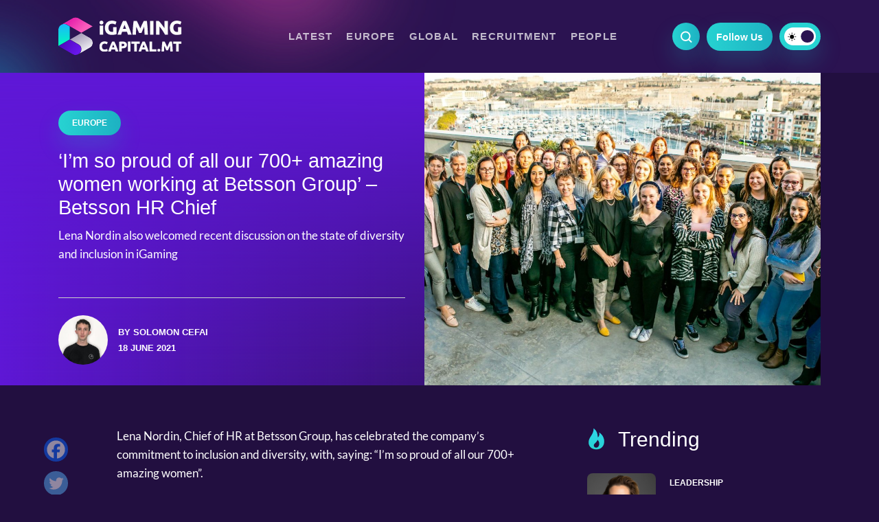

--- FILE ---
content_type: text/html; charset=UTF-8
request_url: https://igamingcapital.mt/im-so-proud-of-all-our-700-amazing-women-working-at-betsson-group-betsson-hr-chief/
body_size: 15075
content:
<!doctype html>
<html lang="en-US">
<head>

  <meta charset="UTF-8" />
  <meta http-equiv="x-ua-compatible" content="ie=edge" />
  <meta name="viewport" content="width=device-width, initial-scale=1" />
  <meta name="description" content="IGaming Capital" />
  <meta name="robots" content="index, follow, max-snippet:-1; max-image-preview:large; max-video-preview:-1" />
  <meta property="og:locale" content="lang="en-US"" />
  <meta property="og:type" content="website" />
  <meta name="twitter:card" content="summary_large_image"></meta>

  <title>&#039;I’m so proud of all our 700+ amazing women working at Betsson Group&#039; - Betsson HR Chief</title>

  <link href="//www.google-analytics.com/" rel="dns-prefetch">
  <link href="//fonts.googleapis.com" rel="dns-prefetch">
  <link href="//cdnjs.cloudflare.com" rel="dns-prefetch">
<link rel="stylesheet" href="https://cdn.jsdelivr.net/npm/bootstrap@4.6.2/dist/css/bootstrap.min.css" integrity="sha384-xOolHFLEh07PJGoPkLv1IbcEPTNtaed2xpHsD9ESMhqIYd0nLMwNLD69Npy4HI+N" crossorigin="anonymous">

  <!-- icons -->
  <link href="https://igamingcapital.mt/wp-content/themes/business-now/favicon.png" rel="shortcut icon">

  <!--[if lt IE 9]>
    <script type="text/javascript" src="https://cdnjs.cloudflare.com/ajax/libs/html5shiv/3.7.3/html5shiv.min.js"></script>
    <script type="text/javascript" src="https://cdnjs.cloudflare.com/ajax/libs/selectivizr/1.0.2/selectivizr-min.js"></script>
    <script type="text/javascript" src="https://cdnjs.cloudflare.com/ajax/libs/respond.js/1.4.2/respond.min.js"></script>
  <![endif]-->
  <!-- css + javascript -->
  <meta name='robots' content='index, follow, max-image-preview:large, max-snippet:-1, max-video-preview:-1' />
	<style>img:is([sizes="auto" i], [sizes^="auto," i]) { contain-intrinsic-size: 3000px 1500px }</style>
	
	<!-- This site is optimized with the Yoast SEO plugin v23.6 - https://yoast.com/wordpress/plugins/seo/ -->
	<title>&#039;I’m so proud of all our 700+ amazing women working at Betsson Group&#039; - Betsson HR Chief</title>
	<meta name="description" content="Lena Nordin also welcomed recent discussion on the state of diversity and inclusion in iGaming" />
	<link rel="canonical" href="https://igamingcapital.mt/im-so-proud-of-all-our-700-amazing-women-working-at-betsson-group-betsson-hr-chief/" />
	<meta property="og:locale" content="en_US" />
	<meta property="og:type" content="article" />
	<meta property="og:title" content="&#039;I’m so proud of all our 700+ amazing women working at Betsson Group&#039; - Betsson HR Chief" />
	<meta property="og:description" content="Lena Nordin also welcomed recent discussion on the state of diversity and inclusion in iGaming" />
	<meta property="og:url" content="https://igamingcapital.mt/im-so-proud-of-all-our-700-amazing-women-working-at-betsson-group-betsson-hr-chief/" />
	<meta property="og:site_name" content="IGaming Capital" />
	<meta property="article:published_time" content="2021-06-18T10:44:23+00:00" />
	<meta property="article:modified_time" content="2021-06-18T10:44:24+00:00" />
	<meta property="og:image" content="https://igamingcapital.mt/wp-content/uploads/2021/06/1623859781829.jpeg" />
	<meta property="og:image:width" content="1898" />
	<meta property="og:image:height" content="1123" />
	<meta property="og:image:type" content="image/jpeg" />
	<meta name="author" content="Solomon Cefai" />
	<meta name="twitter:label1" content="Written by" />
	<meta name="twitter:data1" content="Solomon Cefai" />
	<meta name="twitter:label2" content="Est. reading time" />
	<meta name="twitter:data2" content="2 minutes" />
	<script type="application/ld+json" class="yoast-schema-graph">{"@context":"https://schema.org","@graph":[{"@type":"WebPage","@id":"https://igamingcapital.mt/im-so-proud-of-all-our-700-amazing-women-working-at-betsson-group-betsson-hr-chief/","url":"https://igamingcapital.mt/im-so-proud-of-all-our-700-amazing-women-working-at-betsson-group-betsson-hr-chief/","name":"'I’m so proud of all our 700+ amazing women working at Betsson Group' - Betsson HR Chief","isPartOf":{"@id":"https://igamingcapital.mt/#website"},"primaryImageOfPage":{"@id":"https://igamingcapital.mt/im-so-proud-of-all-our-700-amazing-women-working-at-betsson-group-betsson-hr-chief/#primaryimage"},"image":{"@id":"https://igamingcapital.mt/im-so-proud-of-all-our-700-amazing-women-working-at-betsson-group-betsson-hr-chief/#primaryimage"},"thumbnailUrl":"https://igamingcapital.mt/wp-content/uploads/2021/06/1623859781829.jpeg","datePublished":"2021-06-18T10:44:23+00:00","dateModified":"2021-06-18T10:44:24+00:00","author":{"@id":"https://igamingcapital.mt/#/schema/person/22aa3db278538371aab369f09de1d33a"},"description":"Lena Nordin also welcomed recent discussion on the state of diversity and inclusion in iGaming","inLanguage":"en-US","potentialAction":[{"@type":"ReadAction","target":["https://igamingcapital.mt/im-so-proud-of-all-our-700-amazing-women-working-at-betsson-group-betsson-hr-chief/"]}]},{"@type":"ImageObject","inLanguage":"en-US","@id":"https://igamingcapital.mt/im-so-proud-of-all-our-700-amazing-women-working-at-betsson-group-betsson-hr-chief/#primaryimage","url":"https://igamingcapital.mt/wp-content/uploads/2021/06/1623859781829.jpeg","contentUrl":"https://igamingcapital.mt/wp-content/uploads/2021/06/1623859781829.jpeg","width":1898,"height":1123,"caption":"Betsson Group diversity"},{"@type":"WebSite","@id":"https://igamingcapital.mt/#website","url":"https://igamingcapital.mt/","name":"IGaming Capital","description":"IGaming Capital","potentialAction":[{"@type":"SearchAction","target":{"@type":"EntryPoint","urlTemplate":"https://igamingcapital.mt/?s={search_term_string}"},"query-input":{"@type":"PropertyValueSpecification","valueRequired":true,"valueName":"search_term_string"}}],"inLanguage":"en-US"},{"@type":"Person","@id":"https://igamingcapital.mt/#/schema/person/22aa3db278538371aab369f09de1d33a","name":"Solomon Cefai","image":{"@type":"ImageObject","inLanguage":"en-US","@id":"https://igamingcapital.mt/#/schema/person/image/","url":"https://igamingcapital.mt/wp-content/uploads/2021/06/Solomon-Cefai-e1622621977998-250x250.jpeg","contentUrl":"https://igamingcapital.mt/wp-content/uploads/2021/06/Solomon-Cefai-e1622621977998-250x250.jpeg","caption":"Solomon Cefai"},"description":"Solomon has an interest in financial markets and innovative business practices. He also loves literature and music. As such, you might find him on the seafront with a cold Kinnie, his trusty headphones, and a good book."}]}</script>
	<!-- / Yoast SEO plugin. -->


<link rel='dns-prefetch' href='//www.google.com' />
<link rel='dns-prefetch' href='//www.googletagmanager.com' />
<link rel='dns-prefetch' href='//maxcdn.bootstrapcdn.com' />
<link rel='stylesheet' id='wp-block-library-css' href='https://igamingcapital.mt/wp-includes/css/dist/block-library/style.min.css?ver=6.8.3' media='all' />
<style id='classic-theme-styles-inline-css' type='text/css'>
/*! This file is auto-generated */
.wp-block-button__link{color:#fff;background-color:#32373c;border-radius:9999px;box-shadow:none;text-decoration:none;padding:calc(.667em + 2px) calc(1.333em + 2px);font-size:1.125em}.wp-block-file__button{background:#32373c;color:#fff;text-decoration:none}
</style>
<style id='global-styles-inline-css' type='text/css'>
:root{--wp--preset--aspect-ratio--square: 1;--wp--preset--aspect-ratio--4-3: 4/3;--wp--preset--aspect-ratio--3-4: 3/4;--wp--preset--aspect-ratio--3-2: 3/2;--wp--preset--aspect-ratio--2-3: 2/3;--wp--preset--aspect-ratio--16-9: 16/9;--wp--preset--aspect-ratio--9-16: 9/16;--wp--preset--color--black: #000000;--wp--preset--color--cyan-bluish-gray: #abb8c3;--wp--preset--color--white: #ffffff;--wp--preset--color--pale-pink: #f78da7;--wp--preset--color--vivid-red: #cf2e2e;--wp--preset--color--luminous-vivid-orange: #ff6900;--wp--preset--color--luminous-vivid-amber: #fcb900;--wp--preset--color--light-green-cyan: #7bdcb5;--wp--preset--color--vivid-green-cyan: #00d084;--wp--preset--color--pale-cyan-blue: #8ed1fc;--wp--preset--color--vivid-cyan-blue: #0693e3;--wp--preset--color--vivid-purple: #9b51e0;--wp--preset--gradient--vivid-cyan-blue-to-vivid-purple: linear-gradient(135deg,rgba(6,147,227,1) 0%,rgb(155,81,224) 100%);--wp--preset--gradient--light-green-cyan-to-vivid-green-cyan: linear-gradient(135deg,rgb(122,220,180) 0%,rgb(0,208,130) 100%);--wp--preset--gradient--luminous-vivid-amber-to-luminous-vivid-orange: linear-gradient(135deg,rgba(252,185,0,1) 0%,rgba(255,105,0,1) 100%);--wp--preset--gradient--luminous-vivid-orange-to-vivid-red: linear-gradient(135deg,rgba(255,105,0,1) 0%,rgb(207,46,46) 100%);--wp--preset--gradient--very-light-gray-to-cyan-bluish-gray: linear-gradient(135deg,rgb(238,238,238) 0%,rgb(169,184,195) 100%);--wp--preset--gradient--cool-to-warm-spectrum: linear-gradient(135deg,rgb(74,234,220) 0%,rgb(151,120,209) 20%,rgb(207,42,186) 40%,rgb(238,44,130) 60%,rgb(251,105,98) 80%,rgb(254,248,76) 100%);--wp--preset--gradient--blush-light-purple: linear-gradient(135deg,rgb(255,206,236) 0%,rgb(152,150,240) 100%);--wp--preset--gradient--blush-bordeaux: linear-gradient(135deg,rgb(254,205,165) 0%,rgb(254,45,45) 50%,rgb(107,0,62) 100%);--wp--preset--gradient--luminous-dusk: linear-gradient(135deg,rgb(255,203,112) 0%,rgb(199,81,192) 50%,rgb(65,88,208) 100%);--wp--preset--gradient--pale-ocean: linear-gradient(135deg,rgb(255,245,203) 0%,rgb(182,227,212) 50%,rgb(51,167,181) 100%);--wp--preset--gradient--electric-grass: linear-gradient(135deg,rgb(202,248,128) 0%,rgb(113,206,126) 100%);--wp--preset--gradient--midnight: linear-gradient(135deg,rgb(2,3,129) 0%,rgb(40,116,252) 100%);--wp--preset--font-size--small: 13px;--wp--preset--font-size--medium: 20px;--wp--preset--font-size--large: 36px;--wp--preset--font-size--x-large: 42px;--wp--preset--spacing--20: 0.44rem;--wp--preset--spacing--30: 0.67rem;--wp--preset--spacing--40: 1rem;--wp--preset--spacing--50: 1.5rem;--wp--preset--spacing--60: 2.25rem;--wp--preset--spacing--70: 3.38rem;--wp--preset--spacing--80: 5.06rem;--wp--preset--shadow--natural: 6px 6px 9px rgba(0, 0, 0, 0.2);--wp--preset--shadow--deep: 12px 12px 50px rgba(0, 0, 0, 0.4);--wp--preset--shadow--sharp: 6px 6px 0px rgba(0, 0, 0, 0.2);--wp--preset--shadow--outlined: 6px 6px 0px -3px rgba(255, 255, 255, 1), 6px 6px rgba(0, 0, 0, 1);--wp--preset--shadow--crisp: 6px 6px 0px rgba(0, 0, 0, 1);}:where(.is-layout-flex){gap: 0.5em;}:where(.is-layout-grid){gap: 0.5em;}body .is-layout-flex{display: flex;}.is-layout-flex{flex-wrap: wrap;align-items: center;}.is-layout-flex > :is(*, div){margin: 0;}body .is-layout-grid{display: grid;}.is-layout-grid > :is(*, div){margin: 0;}:where(.wp-block-columns.is-layout-flex){gap: 2em;}:where(.wp-block-columns.is-layout-grid){gap: 2em;}:where(.wp-block-post-template.is-layout-flex){gap: 1.25em;}:where(.wp-block-post-template.is-layout-grid){gap: 1.25em;}.has-black-color{color: var(--wp--preset--color--black) !important;}.has-cyan-bluish-gray-color{color: var(--wp--preset--color--cyan-bluish-gray) !important;}.has-white-color{color: var(--wp--preset--color--white) !important;}.has-pale-pink-color{color: var(--wp--preset--color--pale-pink) !important;}.has-vivid-red-color{color: var(--wp--preset--color--vivid-red) !important;}.has-luminous-vivid-orange-color{color: var(--wp--preset--color--luminous-vivid-orange) !important;}.has-luminous-vivid-amber-color{color: var(--wp--preset--color--luminous-vivid-amber) !important;}.has-light-green-cyan-color{color: var(--wp--preset--color--light-green-cyan) !important;}.has-vivid-green-cyan-color{color: var(--wp--preset--color--vivid-green-cyan) !important;}.has-pale-cyan-blue-color{color: var(--wp--preset--color--pale-cyan-blue) !important;}.has-vivid-cyan-blue-color{color: var(--wp--preset--color--vivid-cyan-blue) !important;}.has-vivid-purple-color{color: var(--wp--preset--color--vivid-purple) !important;}.has-black-background-color{background-color: var(--wp--preset--color--black) !important;}.has-cyan-bluish-gray-background-color{background-color: var(--wp--preset--color--cyan-bluish-gray) !important;}.has-white-background-color{background-color: var(--wp--preset--color--white) !important;}.has-pale-pink-background-color{background-color: var(--wp--preset--color--pale-pink) !important;}.has-vivid-red-background-color{background-color: var(--wp--preset--color--vivid-red) !important;}.has-luminous-vivid-orange-background-color{background-color: var(--wp--preset--color--luminous-vivid-orange) !important;}.has-luminous-vivid-amber-background-color{background-color: var(--wp--preset--color--luminous-vivid-amber) !important;}.has-light-green-cyan-background-color{background-color: var(--wp--preset--color--light-green-cyan) !important;}.has-vivid-green-cyan-background-color{background-color: var(--wp--preset--color--vivid-green-cyan) !important;}.has-pale-cyan-blue-background-color{background-color: var(--wp--preset--color--pale-cyan-blue) !important;}.has-vivid-cyan-blue-background-color{background-color: var(--wp--preset--color--vivid-cyan-blue) !important;}.has-vivid-purple-background-color{background-color: var(--wp--preset--color--vivid-purple) !important;}.has-black-border-color{border-color: var(--wp--preset--color--black) !important;}.has-cyan-bluish-gray-border-color{border-color: var(--wp--preset--color--cyan-bluish-gray) !important;}.has-white-border-color{border-color: var(--wp--preset--color--white) !important;}.has-pale-pink-border-color{border-color: var(--wp--preset--color--pale-pink) !important;}.has-vivid-red-border-color{border-color: var(--wp--preset--color--vivid-red) !important;}.has-luminous-vivid-orange-border-color{border-color: var(--wp--preset--color--luminous-vivid-orange) !important;}.has-luminous-vivid-amber-border-color{border-color: var(--wp--preset--color--luminous-vivid-amber) !important;}.has-light-green-cyan-border-color{border-color: var(--wp--preset--color--light-green-cyan) !important;}.has-vivid-green-cyan-border-color{border-color: var(--wp--preset--color--vivid-green-cyan) !important;}.has-pale-cyan-blue-border-color{border-color: var(--wp--preset--color--pale-cyan-blue) !important;}.has-vivid-cyan-blue-border-color{border-color: var(--wp--preset--color--vivid-cyan-blue) !important;}.has-vivid-purple-border-color{border-color: var(--wp--preset--color--vivid-purple) !important;}.has-vivid-cyan-blue-to-vivid-purple-gradient-background{background: var(--wp--preset--gradient--vivid-cyan-blue-to-vivid-purple) !important;}.has-light-green-cyan-to-vivid-green-cyan-gradient-background{background: var(--wp--preset--gradient--light-green-cyan-to-vivid-green-cyan) !important;}.has-luminous-vivid-amber-to-luminous-vivid-orange-gradient-background{background: var(--wp--preset--gradient--luminous-vivid-amber-to-luminous-vivid-orange) !important;}.has-luminous-vivid-orange-to-vivid-red-gradient-background{background: var(--wp--preset--gradient--luminous-vivid-orange-to-vivid-red) !important;}.has-very-light-gray-to-cyan-bluish-gray-gradient-background{background: var(--wp--preset--gradient--very-light-gray-to-cyan-bluish-gray) !important;}.has-cool-to-warm-spectrum-gradient-background{background: var(--wp--preset--gradient--cool-to-warm-spectrum) !important;}.has-blush-light-purple-gradient-background{background: var(--wp--preset--gradient--blush-light-purple) !important;}.has-blush-bordeaux-gradient-background{background: var(--wp--preset--gradient--blush-bordeaux) !important;}.has-luminous-dusk-gradient-background{background: var(--wp--preset--gradient--luminous-dusk) !important;}.has-pale-ocean-gradient-background{background: var(--wp--preset--gradient--pale-ocean) !important;}.has-electric-grass-gradient-background{background: var(--wp--preset--gradient--electric-grass) !important;}.has-midnight-gradient-background{background: var(--wp--preset--gradient--midnight) !important;}.has-small-font-size{font-size: var(--wp--preset--font-size--small) !important;}.has-medium-font-size{font-size: var(--wp--preset--font-size--medium) !important;}.has-large-font-size{font-size: var(--wp--preset--font-size--large) !important;}.has-x-large-font-size{font-size: var(--wp--preset--font-size--x-large) !important;}
:where(.wp-block-post-template.is-layout-flex){gap: 1.25em;}:where(.wp-block-post-template.is-layout-grid){gap: 1.25em;}
:where(.wp-block-columns.is-layout-flex){gap: 2em;}:where(.wp-block-columns.is-layout-grid){gap: 2em;}
:root :where(.wp-block-pullquote){font-size: 1.5em;line-height: 1.6;}
</style>
<link rel='stylesheet' id='contact-form-7-css' href='https://igamingcapital.mt/wp-content/plugins/contact-form-7/includes/css/styles.css?ver=5.9.8' media='all' />
<link rel='stylesheet' id='ppress-frontend-css' href='https://igamingcapital.mt/wp-content/plugins/wp-user-avatar/assets/css/frontend.min.css?ver=4.15.17' media='all' />
<link rel='stylesheet' id='ppress-flatpickr-css' href='https://igamingcapital.mt/wp-content/plugins/wp-user-avatar/assets/flatpickr/flatpickr.min.css?ver=4.15.17' media='all' />
<link rel='stylesheet' id='ppress-select2-css' href='https://igamingcapital.mt/wp-content/plugins/wp-user-avatar/assets/select2/select2.min.css?ver=6.8.3' media='all' />
<link rel='stylesheet' id='cff-css' href='https://igamingcapital.mt/wp-content/plugins/custom-facebook-feed/assets/css/cff-style.min.css?ver=4.2.5' media='all' />
<link rel='stylesheet' id='sb-font-awesome-css' href='https://maxcdn.bootstrapcdn.com/font-awesome/4.7.0/css/font-awesome.min.css?ver=6.8.3' media='all' />
<link rel='stylesheet' id='wpeasy-style-css' href='https://igamingcapital.mt/wp-content/themes/business-now/css/main.css?ver=9.0' media='all' />
<link rel='stylesheet' id='custom-style-css' href='https://igamingcapital.mt/wp-content/themes/business-now/css/custom.css?ver=9.0' media='all' />
<link rel='stylesheet' id='heateor_sss_frontend_css-css' href='https://igamingcapital.mt/wp-content/plugins/sassy-social-share/public/css/sassy-social-share-public.css?ver=3.3.69' media='all' />
<style id='heateor_sss_frontend_css-inline-css' type='text/css'>
.heateor_sss_button_instagram span.heateor_sss_svg,a.heateor_sss_instagram span.heateor_sss_svg{background:radial-gradient(circle at 30% 107%,#fdf497 0,#fdf497 5%,#fd5949 45%,#d6249f 60%,#285aeb 90%)}.heateor_sss_horizontal_sharing .heateor_sss_svg,.heateor_sss_standard_follow_icons_container .heateor_sss_svg{color:#fff;border-width:0px;border-style:solid;border-color:transparent}.heateor_sss_horizontal_sharing .heateorSssTCBackground{color:#666}.heateor_sss_horizontal_sharing span.heateor_sss_svg:hover,.heateor_sss_standard_follow_icons_container span.heateor_sss_svg:hover{border-color:transparent;}.heateor_sss_vertical_sharing span.heateor_sss_svg,.heateor_sss_floating_follow_icons_container span.heateor_sss_svg{color:#fff;border-width:0px;border-style:solid;border-color:transparent;}.heateor_sss_vertical_sharing .heateorSssTCBackground{color:#666;}.heateor_sss_vertical_sharing span.heateor_sss_svg:hover,.heateor_sss_floating_follow_icons_container span.heateor_sss_svg:hover{border-color:transparent;}@media screen and (max-width:783px) {.heateor_sss_vertical_sharing{display:none!important}}
</style>
<script type="text/javascript" src="https://igamingcapital.mt/wp-content/themes/business-now/js/jquery.min.js?ver=1.12.4" id="jquery-js"></script>
<script type="text/javascript" src="https://igamingcapital.mt/wp-content/plugins/wp-user-avatar/assets/flatpickr/flatpickr.min.js?ver=4.15.17" id="ppress-flatpickr-js"></script>
<script type="text/javascript" src="https://igamingcapital.mt/wp-content/plugins/wp-user-avatar/assets/select2/select2.min.js?ver=4.15.17" id="ppress-select2-js"></script>

<!-- Google tag (gtag.js) snippet added by Site Kit -->

<!-- Google Analytics snippet added by Site Kit -->
<script type="text/javascript" src="https://www.googletagmanager.com/gtag/js?id=GT-KTPDZWD" id="google_gtagjs-js" async></script>
<script type="text/javascript" id="google_gtagjs-js-after">
/* <![CDATA[ */
window.dataLayer = window.dataLayer || [];function gtag(){dataLayer.push(arguments);}
gtag("set","linker",{"domains":["igamingcapital.mt"]});
gtag("js", new Date());
gtag("set", "developer_id.dZTNiMT", true);
gtag("config", "GT-KTPDZWD");
/* ]]> */
</script>

<!-- End Google tag (gtag.js) snippet added by Site Kit -->
<link rel="https://api.w.org/" href="https://igamingcapital.mt/wp-json/" /><link rel="alternate" title="JSON" type="application/json" href="https://igamingcapital.mt/wp-json/wp/v2/posts/2255" /><link rel="alternate" title="oEmbed (JSON)" type="application/json+oembed" href="https://igamingcapital.mt/wp-json/oembed/1.0/embed?url=https%3A%2F%2Figamingcapital.mt%2Fim-so-proud-of-all-our-700-amazing-women-working-at-betsson-group-betsson-hr-chief%2F" />
<link rel="alternate" title="oEmbed (XML)" type="text/xml+oembed" href="https://igamingcapital.mt/wp-json/oembed/1.0/embed?url=https%3A%2F%2Figamingcapital.mt%2Fim-so-proud-of-all-our-700-amazing-women-working-at-betsson-group-betsson-hr-chief%2F&#038;format=xml" />
<style type="text/css">
.feedzy-rss-link-icon:after {
	content: url("https://igamingcapital.mt/wp-content/plugins/feedzy-rss-feeds/img/external-link.png");
	margin-left: 3px;
}
</style>
		<meta name="generator" content="Site Kit by Google 1.137.0" /><style>
        .wpap-loadmore-wrapper{
            display: flex;
            align-items: center;
            justify-content: center;  
            margin: 20px 0; 
        }   
        .wpap-loadmore-wrapper .wpap-loadmore-button{
            background-color: #ffffff;
            color: ;
            width: 150px;
            height: 50px;
            text-align: center;
            cursor: pointer;
            border-radius: 0px;
            display: flex;
            align-items: center;
            justify-content: center;
            ;
            box-shadow: 1px 1px 10px 0 #b4b4b4;
            
        }
        .wpap-visibility-hidden{
           display: none;
        }
        .wpap-loadmore-wrapper .wpap-loadmore-button{
           visibility: hidden;
        }
            .wp-ajax-pagination-loading{
                position:fixed;
                display: block;
                top:0;
                left: 0;
                width: 100%;
                height: 100%;
                background-color: rgba(0,0,0,0.4);
                z-index:10000;
                background-image: url('https://igamingcapital.mt/wp-content/plugins/wp-ajax-pagination/assets/frontend/img/loader.gif');
                background-position: 50% 50%;
                background-size: 60px;
                background-repeat: no-repeat; 
            }
            </style>		<style type="text/css" id="wp-custom-css">
			.big__banner--inner img{
	height: auto;
}

ins {
  opacity: 0;
  transition: opacity 0.25s ease-in-out;
}

.sidebar__banner {
	position: unset !important;
}		</style>
		  <!-- <link rel="stylesheet" href="https://adrepoio.s3-eu-west-1.amazonaws.com/dist/adrepo.css"/> -->

  <!-- Google Tag Manager -->
  <script>(function(w,d,s,l,i){w[l]=w[l]||[];w[l].push({'gtm.start':
  new Date().getTime(),event:'gtm.js'});var f=d.getElementsByTagName(s)[0],
  j=d.createElement(s),dl=l!='dataLayer'?'&l='+l:'';j.async=true;j.src=
  'https://www.googletagmanager.com/gtm.js?id='+i+dl;f.parentNode.insertBefore(j,f);
  })(window,document,'script','dataLayer','GTM-MTD7C7G');</script>
  <!-- End Google Tag Manager -->


<!-- Start Alexa Certify Javascript -->

<script type="text/javascript">

_atrk_opts = { atrk_acct:"J+sIm1akKd604B", domain:"igamingcapital.mt",dynamic: true};

// (function() { var as = document.createElement('script'); as.type = 'text/javascript'; as.async = true; as.src = "https://certify-js.alexametrics.com/atrk.js";; var s = document.getElementsByTagName('script')[0];s.parentNode.insertBefore(as, s); })();

</script>

<noscript><img src="https://certify.alexametrics.com/atrk.gif?account=J+sIm1akKd604B"; style="display:none" height="1" width="1" alt="" /></noscript>

<!-- End Alexa Certify Javascript --> 

</head>
<body class="wp-singular post-template-default single single-post postid-2255 single-format-standard wp-theme-business-now im-so-proud-of-all-our-700-amazing-women-working-at-betsson-group-betsson-hr-chief">
  <!-- Google Tag Manager (noscript) -->
  <noscript><iframe src="https://www.googletagmanager.com/ns.html?id=GTM-MTD7C7G"
  height="0" width="0" style="display:none;visibility:hidden"></iframe></noscript>
  <!-- End Google Tag Manager (noscript) -->

<!-- wrapper -->
<div class="wrapper">
  <header role="banner">
    <div class="container header__container--first">
      <div class="row">
        <div class="col-md-12 header__wrap">
          <div class="header__row">
              <div class="header__logo">
                  <a href="https://igamingcapital.mt">
                    <img src="https://igamingcapital.mt/wp-content/themes/business-now/img/logo-white.svg" alt="" class="header__logo--white">
                    <img src="https://igamingcapital.mt/wp-content/themes/business-now/img/logo.svg" alt="" class="header__logo--dark">
                  </a>
              </div><!-- /header--logo -->
              <div class="header__right">
                <div class="header__search"></div>
                <div class="header__follow">
                  <span>
                    Follow Us                  </span>
                    <div class="heateor_sss_horizontal_sharing">
                      <ul class="heateor_sss_sharing_ul">
                        <li class="heateorSssSharingRound">
                          <a href="https://www.facebook.com/igamingcapital.mt" class="heateorSssFacebookSvg" target="_blank">Facebook</a>
                        </li>
                        <li class="heateorSssSharingRound">
                          <a href="https://www.linkedin.com/company/78011266" class="heateorSssLinkedinSvg" target="_blank">Linkedin</a>
                        </li>
                      </ul>
                    </div>
                </div>
                <div class="header__color--mode active">
                 <div class="mode__toggle"></div>
                </div>
              </div>
              <div class="hamburger">
                <div class="hamburger__inner"></div>
              </div>
          </div>
        </div>
      </div><!-- /.row -->
    </div><!-- /.container -->

    <div class="header__second">
      <div class="container">
        <div class="row">
          <div class="col-md-12">
            <div class="header__second--row">
              <div class="header__search__form">
                <form class="search" method="get" action="https://igamingcapital.mt" role="search">
                  <input class="search__input" type="search" name="s" placeholder="Search">
                  <button class="search__submit" type="submit" role="button"></button>
                </form><!-- /search -->   
              </div>
              <div class="header__single--logo">
                <a href="https://igamingcapital.mt">
                  <img src="https://igamingcapital.mt/wp-content/themes/business-now/img/logo.svg" alt="logotype" class="logo__light--mode">
                  <img src="https://igamingcapital.mt/wp-content/themes/business-now/img/logo-white.svg" alt="logotype" class="logo__dark--mode">
                </a>
              </div>
              <nav class="header__nav" role="navigation">
                <ul class="headnav"><li id="menu-item-55" class="menu-item menu-item-type-taxonomy menu-item-object-category current-post-ancestor current-menu-parent current-post-parent menu-item-55"><a href="https://igamingcapital.mt/latest/">Latest</a></li>
<li id="menu-item-54" class="menu-item menu-item-type-taxonomy menu-item-object-category current-post-ancestor current-menu-parent current-post-parent menu-item-54"><a href="https://igamingcapital.mt/europe/">Europe</a></li>
<li id="menu-item-53" class="menu-item menu-item-type-taxonomy menu-item-object-category current-post-ancestor current-menu-parent current-post-parent menu-item-53"><a href="https://igamingcapital.mt/global/">Global</a></li>
<li id="menu-item-52" class="menu-item menu-item-type-taxonomy menu-item-object-category menu-item-52"><a href="https://igamingcapital.mt/recruitment/">Recruitment</a></li>
<li id="menu-item-51" class="menu-item menu-item-type-taxonomy menu-item-object-category menu-item-51"><a href="https://igamingcapital.mt/people/">People</a></li>
</ul>              </nav><!-- /header--nav -->
              <div class="header__right header__second--right">
                <div class="header__search"></div>
                <div class="header__follow">
                  <span>
                    Follow Us                  </span>
                    <div class="heateor_sss_horizontal_sharing">
                      <ul class="heateor_sss_sharing_ul">
                        <li class="heateorSssSharingRound">
                          <a href="https://www.facebook.com/igamingcapital.mt" class="heateorSssFacebookSvg" target="_blank">Facebook</a>
                        </li>
                        <li class="heateorSssSharingRound">
                          <a href="https://www.linkedin.com/company/78011266" class="heateorSssLinkedinSvg" target="_blank">Linkedin</a>
                        </li>
                      </ul>
                    </div>
                </div>
                <div class="header__color--mode active">
                 <div class="mode__toggle"></div>
                </div>
              </div>
            </div>
          </div>
        </div>
      </div>
    </div>

    <div class="mobile__menu">
      <div class="menu__top">
        <a href="https://igamingcapital.mt">
          <img src="https://igamingcapital.mt/wp-content/themes/business-now/img/logo-white.svg" alt="" class="header__logo--white">
          <img src="https://igamingcapital.mt/wp-content/themes/business-now/img/logo.svg" alt="" class="header__logo--dark">
        </a>
        <div class="menu__color--mode header__color--mode active">
         <div class="mode__toggle"></div>
        </div>
        <a href="#" class="close__menu"></a>
      </div>
      <div class="menu__search--form">
        <form class="menu__search" method="get" action="https://igamingcapital.mt" role="search">
          <input class="search__input" type="search" name="s" placeholder="Search ...">
          <button class="search__submit" type="submit" role="button"></button>
        </form><!-- /search -->   
      </div>
      <nav class="menu__navigation">
         <ul class="mobilenav"><li id="menu-item-56" class="menu-item menu-item-type-post_type menu-item-object-page menu-item-home menu-item-56"><a href="https://igamingcapital.mt/">Home</a></li>
<li id="menu-item-61" class="menu-item menu-item-type-taxonomy menu-item-object-category current-post-ancestor current-menu-parent current-post-parent menu-item-61"><a href="https://igamingcapital.mt/latest/">Latest</a></li>
<li id="menu-item-60" class="menu-item menu-item-type-taxonomy menu-item-object-category current-post-ancestor current-menu-parent current-post-parent menu-item-60"><a href="https://igamingcapital.mt/europe/">Europe</a></li>
<li id="menu-item-59" class="menu-item menu-item-type-taxonomy menu-item-object-category current-post-ancestor current-menu-parent current-post-parent menu-item-59"><a href="https://igamingcapital.mt/global/">Global</a></li>
<li id="menu-item-58" class="menu-item menu-item-type-taxonomy menu-item-object-category menu-item-58"><a href="https://igamingcapital.mt/recruitment/">Recruitment</a></li>
<li id="menu-item-57" class="menu-item menu-item-type-taxonomy menu-item-object-category menu-item-57"><a href="https://igamingcapital.mt/people/">People</a></li>
</ul>      </nav>
      <div class="menu__social">
        <h4 class="menu__social--title">Follow us</h4>
        <div class="menu__social--links">
          <a href="https://www.facebook.com/igamingcapital.mt" class="facebook" target="_blank"></a>
          <a href="https://www.linkedin.com/company/78011266" class="linkedin" target="_blank"></a>
        </div>
      </div>
    </div>
  </header><!-- /header -->
<section class="post__banner">
  <div class="container">
    <div class="row">
      <div class="col-md-12">
        <div class="post__banner--wrap">
          <div class="post__info">
            <div class="banner__titles">
              <a href="https://igamingcapital.mt/europe/" class="article__tag">
                Europe              </a>
              <h1 class="post__title">&#8216;I’m so proud of all our 700+ amazing women working at Betsson Group&#8217; &#8211; Betsson HR Chief</h1>
              <p class="single__undertitle">Lena Nordin also welcomed recent discussion on the state of diversity and inclusion in iGaming</p>
            </div>
            <div class="post__author">
                                                <img data-del="avatar" src='https://igamingcapital.mt/wp-content/uploads/2021/06/Solomon-Cefai-e1622621977998-250x250.jpeg' class='avatar pp-user-avatar avatar-96wp-user-avatar wp-user-avatar-96 photo ' height='96' width='96'/>                              
              <div class="author__info">
                <p>by 
                  Solomon Cefai                </p>
                <p>18 June 2021</p>
              </div>

              <div class="share-block">
                <h4 class="share-block__title">Share</h4>
                <div class="share-block__icon"></div>
                <div class="share__popup">
                  <div class="heateor_sss_sharing_container heateor_sss_horizontal_sharing" data-heateor-ss-offset="0" data-heateor-sss-href='https://igamingcapital.mt/im-so-proud-of-all-our-700-amazing-women-working-at-betsson-group-betsson-hr-chief/'><div class="heateor_sss_sharing_ul"><a aria-label="Facebook" class="heateor_sss_facebook" href="https://www.facebook.com/sharer/sharer.php?u=https%3A%2F%2Figamingcapital.mt%2Fim-so-proud-of-all-our-700-amazing-women-working-at-betsson-group-betsson-hr-chief%2F" title="Facebook" rel="nofollow noopener" target="_blank" style="font-size:32px!important;box-shadow:none;display:inline-block;vertical-align:middle"><span class="heateor_sss_svg" style="background-color:#0765FE;width:35px;height:35px;border-radius:999px;display:inline-block;opacity:1;float:left;font-size:32px;box-shadow:none;display:inline-block;font-size:16px;padding:0 4px;vertical-align:middle;background-repeat:repeat;overflow:hidden;padding:0;cursor:pointer;box-sizing:content-box"><svg style="display:block;border-radius:999px;" focusable="false" aria-hidden="true" xmlns="http://www.w3.org/2000/svg" width="100%" height="100%" viewBox="0 0 32 32"><path fill="#fff" d="M28 16c0-6.627-5.373-12-12-12S4 9.373 4 16c0 5.628 3.875 10.35 9.101 11.647v-7.98h-2.474V16H13.1v-1.58c0-4.085 1.849-5.978 5.859-5.978.76 0 2.072.15 2.608.298v3.325c-.283-.03-.775-.045-1.386-.045-1.967 0-2.728.745-2.728 2.683V16h3.92l-.673 3.667h-3.247v8.245C23.395 27.195 28 22.135 28 16Z"></path></svg></span></a><a aria-label="Twitter" class="heateor_sss_button_twitter" href="http://twitter.com/intent/tweet?text=%27I%E2%80%99m%20so%20proud%20of%20all%20our%20700%2B%20amazing%20women%20working%20at%20Betsson%20Group%27%20-%20Betsson%20HR%20Chief&url=https%3A%2F%2Figamingcapital.mt%2Fim-so-proud-of-all-our-700-amazing-women-working-at-betsson-group-betsson-hr-chief%2F" title="Twitter" rel="nofollow noopener" target="_blank" style="font-size:32px!important;box-shadow:none;display:inline-block;vertical-align:middle"><span class="heateor_sss_svg heateor_sss_s__default heateor_sss_s_twitter" style="background-color:#55acee;width:35px;height:35px;border-radius:999px;display:inline-block;opacity:1;float:left;font-size:32px;box-shadow:none;display:inline-block;font-size:16px;padding:0 4px;vertical-align:middle;background-repeat:repeat;overflow:hidden;padding:0;cursor:pointer;box-sizing:content-box"><svg style="display:block;border-radius:999px;" focusable="false" aria-hidden="true" xmlns="http://www.w3.org/2000/svg" width="100%" height="100%" viewBox="-4 -4 39 39"><path d="M28 8.557a9.913 9.913 0 0 1-2.828.775 4.93 4.93 0 0 0 2.166-2.725 9.738 9.738 0 0 1-3.13 1.194 4.92 4.92 0 0 0-3.593-1.55 4.924 4.924 0 0 0-4.794 6.049c-4.09-.21-7.72-2.17-10.15-5.15a4.942 4.942 0 0 0-.665 2.477c0 1.71.87 3.214 2.19 4.1a4.968 4.968 0 0 1-2.23-.616v.06c0 2.39 1.7 4.38 3.952 4.83-.414.115-.85.174-1.297.174-.318 0-.626-.03-.928-.086a4.935 4.935 0 0 0 4.6 3.42 9.893 9.893 0 0 1-6.114 2.107c-.398 0-.79-.023-1.175-.068a13.953 13.953 0 0 0 7.55 2.213c9.056 0 14.01-7.507 14.01-14.013 0-.213-.005-.426-.015-.637.96-.695 1.795-1.56 2.455-2.55z" fill="#fff"></path></svg></span></a><a aria-label="Linkedin" class="heateor_sss_button_linkedin" href="https://www.linkedin.com/sharing/share-offsite/?url=https%3A%2F%2Figamingcapital.mt%2Fim-so-proud-of-all-our-700-amazing-women-working-at-betsson-group-betsson-hr-chief%2F" title="Linkedin" rel="nofollow noopener" target="_blank" style="font-size:32px!important;box-shadow:none;display:inline-block;vertical-align:middle"><span class="heateor_sss_svg heateor_sss_s__default heateor_sss_s_linkedin" style="background-color:#0077b5;width:35px;height:35px;border-radius:999px;display:inline-block;opacity:1;float:left;font-size:32px;box-shadow:none;display:inline-block;font-size:16px;padding:0 4px;vertical-align:middle;background-repeat:repeat;overflow:hidden;padding:0;cursor:pointer;box-sizing:content-box"><svg style="display:block;border-radius:999px;" focusable="false" aria-hidden="true" xmlns="http://www.w3.org/2000/svg" width="100%" height="100%" viewBox="0 0 32 32"><path d="M6.227 12.61h4.19v13.48h-4.19V12.61zm2.095-6.7a2.43 2.43 0 0 1 0 4.86c-1.344 0-2.428-1.09-2.428-2.43s1.084-2.43 2.428-2.43m4.72 6.7h4.02v1.84h.058c.56-1.058 1.927-2.176 3.965-2.176 4.238 0 5.02 2.792 5.02 6.42v7.395h-4.183v-6.56c0-1.564-.03-3.574-2.178-3.574-2.18 0-2.514 1.7-2.514 3.46v6.668h-4.187V12.61z" fill="#fff"></path></svg></span></a></div><div class="heateorSssClear"></div></div>                </div>
              </div>
            </div>
          </div>

          <div class="post__thumb">
            <img src="https://igamingcapital.mt/wp-content/uploads/2021/06/1623859781829.jpeg" class="attachment-post-thumbnail size-post-thumbnail wp-post-image" alt="Betsson Group diversity" decoding="async" loading="lazy" srcset="https://igamingcapital.mt/wp-content/uploads/2021/06/1623859781829.jpeg 1898w, https://igamingcapital.mt/wp-content/uploads/2021/06/1623859781829-600x355.jpeg 600w, https://igamingcapital.mt/wp-content/uploads/2021/06/1623859781829-1200x710.jpeg 1200w, https://igamingcapital.mt/wp-content/uploads/2021/06/1623859781829-768x454.jpeg 768w, https://igamingcapital.mt/wp-content/uploads/2021/06/1623859781829-1536x909.jpeg 1536w, https://igamingcapital.mt/wp-content/uploads/2021/06/1623859781829-250x148.jpeg 250w" sizes="auto, (max-width: 1898px) 100vw, 1898px" />          </div>
        </div>
      </div>
    </div>
  </div>
</section>

<section class="post__content--wrap">
  <div class="container">
    <div class="row post__content--row">

      <div class="share__items">
        <div class="share__items--wrap">
          <div class="social">
            <div class="heateor_sss_sharing_container heateor_sss_horizontal_sharing" data-heateor-ss-offset="0" data-heateor-sss-href='https://igamingcapital.mt/im-so-proud-of-all-our-700-amazing-women-working-at-betsson-group-betsson-hr-chief/'><div class="heateor_sss_sharing_ul"><a aria-label="Facebook" class="heateor_sss_facebook" href="https://www.facebook.com/sharer/sharer.php?u=https%3A%2F%2Figamingcapital.mt%2Fim-so-proud-of-all-our-700-amazing-women-working-at-betsson-group-betsson-hr-chief%2F" title="Facebook" rel="nofollow noopener" target="_blank" style="font-size:32px!important;box-shadow:none;display:inline-block;vertical-align:middle"><span class="heateor_sss_svg" style="background-color:#0765FE;width:35px;height:35px;border-radius:999px;display:inline-block;opacity:1;float:left;font-size:32px;box-shadow:none;display:inline-block;font-size:16px;padding:0 4px;vertical-align:middle;background-repeat:repeat;overflow:hidden;padding:0;cursor:pointer;box-sizing:content-box"><svg style="display:block;border-radius:999px;" focusable="false" aria-hidden="true" xmlns="http://www.w3.org/2000/svg" width="100%" height="100%" viewBox="0 0 32 32"><path fill="#fff" d="M28 16c0-6.627-5.373-12-12-12S4 9.373 4 16c0 5.628 3.875 10.35 9.101 11.647v-7.98h-2.474V16H13.1v-1.58c0-4.085 1.849-5.978 5.859-5.978.76 0 2.072.15 2.608.298v3.325c-.283-.03-.775-.045-1.386-.045-1.967 0-2.728.745-2.728 2.683V16h3.92l-.673 3.667h-3.247v8.245C23.395 27.195 28 22.135 28 16Z"></path></svg></span></a><a aria-label="Twitter" class="heateor_sss_button_twitter" href="http://twitter.com/intent/tweet?text=%27I%E2%80%99m%20so%20proud%20of%20all%20our%20700%2B%20amazing%20women%20working%20at%20Betsson%20Group%27%20-%20Betsson%20HR%20Chief&url=https%3A%2F%2Figamingcapital.mt%2Fim-so-proud-of-all-our-700-amazing-women-working-at-betsson-group-betsson-hr-chief%2F" title="Twitter" rel="nofollow noopener" target="_blank" style="font-size:32px!important;box-shadow:none;display:inline-block;vertical-align:middle"><span class="heateor_sss_svg heateor_sss_s__default heateor_sss_s_twitter" style="background-color:#55acee;width:35px;height:35px;border-radius:999px;display:inline-block;opacity:1;float:left;font-size:32px;box-shadow:none;display:inline-block;font-size:16px;padding:0 4px;vertical-align:middle;background-repeat:repeat;overflow:hidden;padding:0;cursor:pointer;box-sizing:content-box"><svg style="display:block;border-radius:999px;" focusable="false" aria-hidden="true" xmlns="http://www.w3.org/2000/svg" width="100%" height="100%" viewBox="-4 -4 39 39"><path d="M28 8.557a9.913 9.913 0 0 1-2.828.775 4.93 4.93 0 0 0 2.166-2.725 9.738 9.738 0 0 1-3.13 1.194 4.92 4.92 0 0 0-3.593-1.55 4.924 4.924 0 0 0-4.794 6.049c-4.09-.21-7.72-2.17-10.15-5.15a4.942 4.942 0 0 0-.665 2.477c0 1.71.87 3.214 2.19 4.1a4.968 4.968 0 0 1-2.23-.616v.06c0 2.39 1.7 4.38 3.952 4.83-.414.115-.85.174-1.297.174-.318 0-.626-.03-.928-.086a4.935 4.935 0 0 0 4.6 3.42 9.893 9.893 0 0 1-6.114 2.107c-.398 0-.79-.023-1.175-.068a13.953 13.953 0 0 0 7.55 2.213c9.056 0 14.01-7.507 14.01-14.013 0-.213-.005-.426-.015-.637.96-.695 1.795-1.56 2.455-2.55z" fill="#fff"></path></svg></span></a><a aria-label="Linkedin" class="heateor_sss_button_linkedin" href="https://www.linkedin.com/sharing/share-offsite/?url=https%3A%2F%2Figamingcapital.mt%2Fim-so-proud-of-all-our-700-amazing-women-working-at-betsson-group-betsson-hr-chief%2F" title="Linkedin" rel="nofollow noopener" target="_blank" style="font-size:32px!important;box-shadow:none;display:inline-block;vertical-align:middle"><span class="heateor_sss_svg heateor_sss_s__default heateor_sss_s_linkedin" style="background-color:#0077b5;width:35px;height:35px;border-radius:999px;display:inline-block;opacity:1;float:left;font-size:32px;box-shadow:none;display:inline-block;font-size:16px;padding:0 4px;vertical-align:middle;background-repeat:repeat;overflow:hidden;padding:0;cursor:pointer;box-sizing:content-box"><svg style="display:block;border-radius:999px;" focusable="false" aria-hidden="true" xmlns="http://www.w3.org/2000/svg" width="100%" height="100%" viewBox="0 0 32 32"><path d="M6.227 12.61h4.19v13.48h-4.19V12.61zm2.095-6.7a2.43 2.43 0 0 1 0 4.86c-1.344 0-2.428-1.09-2.428-2.43s1.084-2.43 2.428-2.43m4.72 6.7h4.02v1.84h.058c.56-1.058 1.927-2.176 3.965-2.176 4.238 0 5.02 2.792 5.02 6.42v7.395h-4.183v-6.56c0-1.564-.03-3.574-2.178-3.574-2.18 0-2.514 1.7-2.514 3.46v6.668h-4.187V12.61z" fill="#fff"></path></svg></span></a></div><div class="heateorSssClear"></div></div>          </div>
        </div>
      </div>

      <div class="col-md-8 post__content--inner">
        <div class="post__content">
          <div class="content__wrap">

            <div id="outstreamAdvert" style="visibility: hidden; position: absolute;">
              <div class="advert outstream">
                <div class="ad-title">ADVERTISEMENT</div>
                <div class="adrepo-adspace" data-size="W600H370" data-adspace="Outstream" data-group="Homepage">
                  <p><!-- Revive Adserver Asynchronous JS Tag - Generated with Revive Adserver v5.5.2 --><br />
<ins data-revive-zoneid="13" data-revive-id="be321f8f2d4e5a74108345eb6426b708"></ins></p>
                </div>
              </div>
            </div>

                          
<p>Lena Nordin, Chief of HR at Betsson Group, has celebrated the company&#8217;s commitment to inclusion and diversity, with, saying: &#8220;I&#8217;m so proud of all our 700+ amazing women&#8221;.</p>



<p>&#8220;With 62 nationalities and almost 40 per cent women, we make it a priority to empower our people&#8221;, Ms Nordin explained on <a href="https://www.linkedin.com/feed/update/urn:li:activity:6810961584194678784/?updateEntityUrn=urn%3Ali%3Afs_feedUpdate%3A%28V2%2Curn%3Ali%3Aactivity%3A6810961584194678784%29" target="_blank" rel="noreferrer noopener">social media</a>.</p>



<p>The iGaming giant has several activities focused on diversity and inclusion, amongst which, she explains, is its own internal network, &#8216;WIBE&#8217; (Women in Betsson), which is open to everyone with the aim to &#8220;support and motivate&#8221; Betsson&#8217;s &#8220;talented employees throughout their journey and promote diversity&#8221; within the iGaming industry.</p>



<p><strong>A reckoning for iGaming?</strong></p>



<p>Ms Nordin was making the comments as discussion has been provoked about the state of diversity and inclusion in the industry.</p>



<p>Last month, controversy was sparked with the publication of the Judging Panel for the Global Gaming Awards London, which featured only one woman.</p>



<p>Subsequently, several prominent women in the industry have come forward to discuss their experience working in the typically male-dominated field. </p>



<p>One such industry player, Abby Rachel Cosgrave, who founded SafeComply Group and is a Non-Executive Director at Betsson Group, reflected on times when she felt excluded due to her gender, and acknowledged that she&#8217;s never called it strongly enough when it happened&#8221;, to avoid being seen as difficult.</p>



<p>Ms Cosgrave and Ms Nordin are joined by Maire Theobald, Chief People Officer at Hero Gaming, who has <a href="https://34.147.5.32/igaming-industry-needs-to-become-more-diverse-hero-gaming/" target="_blank" rel="noreferrer noopener">acknowledged</a> that: &#8220;We still have a long journey ahead of us – as an industry, we need to become more diverse, especially at senior levels&#8221;.</p>



<p>Addressing the debate, Ms Nordin commented: &#8220;There has been a lot of noise regarding diversity and inclusion within iGaming recently and I think it&#8217;s great that we are actively talking about it.</p>



<p>&#8220;At Betsson Group, diversity is a natural part of being a Betssonite, it is the foundation for our great company culture&#8221;.</p>
            
                      </div>
        </div>

        <div class="next__post">
          <a href="https://igamingcapital.mt/the-vip-managers-of-the-igaming-industry-should-do-more-to-make-sure-that-players-are-safe/" rel="next"><span>Read next: &#8216;The VIP managers of the iGaming industry should do more to make sure that players are safe&#8217; &nbsp;</span></a>        </div>

        <div class="post__author--wrap">
                                    <img data-del="avatar" src='https://igamingcapital.mt/wp-content/uploads/2021/06/Solomon-Cefai-e1622621977998-250x250.jpeg' class='avatar pp-user-avatar avatar-96wp-user-avatar wp-user-avatar-96 photo ' height='96' width='96'/>                      
          <div class="author__info">
            <p class="top">Written by</p>
            <h4>
              Solomon Cefai            </h4>
            <div class="author__descr">
              Solomon has an interest in financial markets and innovative business practices. He also loves literature and music. As such, you might find him on the seafront with a cold Kinnie, his trusty headphones, and a good book.            </div>
          </div>
        </div>
      </div>

      <div class="main__sidebar sidebar category__sidebar col-md-4 slider__change-sidebar">

        <h4 class="side__title">Trending</h4>

        <div class="spotlight__list category__spotlight--list">
                      <div class="category--list__article">
              <div class="list__thumb">
                <a href="https://igamingcapital.mt/the-power-shift-when-experience-turns-into-wisdom/" class="thumb__link">
                  <img src="https://igamingcapital.mt/wp-content/uploads/2025/12/marion.png" class="attachment-post-thumbnail size-post-thumbnail wp-post-image" alt="" decoding="async" loading="lazy" srcset="https://igamingcapital.mt/wp-content/uploads/2025/12/marion.png 800w, https://igamingcapital.mt/wp-content/uploads/2025/12/marion-600x600.png 600w, https://igamingcapital.mt/wp-content/uploads/2025/12/marion-250x250.png 250w, https://igamingcapital.mt/wp-content/uploads/2025/12/marion-768x768.png 768w" sizes="auto, (max-width: 800px) 100vw, 800px" />                </a>
              </div>
              <div class="list__article--description">
                <div class="list__article--tag__wrapper">
                                        <a href="https://igamingcapital.mt/tag/leadership/" class="article__tag--top">
                        Leadership                      </a>
                                                          </div>
                <h4 class="description__title">
                  <a href="https://igamingcapital.mt/the-power-shift-when-experience-turns-into-wisdom/">
                    The power shift: When experience turns into wisdom                  </a>
                </h4>
                <div class="article__options">
                  <div class="article__date">19 December 2025</div>
                </div>
              </div>
            </div>
                      <div class="category--list__article">
              <div class="list__thumb">
                <a href="https://igamingcapital.mt/finland-introduces-new-igaming-law-ending-monopoly-and-opening-doors-to-private-operators/" class="thumb__link">
                  <img src="https://igamingcapital.mt/wp-content/uploads/2021/06/pexels-baptiste-valthier-997611-scaled.jpg" class="attachment-post-thumbnail size-post-thumbnail wp-post-image" alt="Finland" decoding="async" loading="lazy" srcset="https://igamingcapital.mt/wp-content/uploads/2021/06/pexels-baptiste-valthier-997611-scaled.jpg 2560w, https://igamingcapital.mt/wp-content/uploads/2021/06/pexels-baptiste-valthier-997611-600x338.jpg 600w, https://igamingcapital.mt/wp-content/uploads/2021/06/pexels-baptiste-valthier-997611-1200x675.jpg 1200w, https://igamingcapital.mt/wp-content/uploads/2021/06/pexels-baptiste-valthier-997611-768x432.jpg 768w, https://igamingcapital.mt/wp-content/uploads/2021/06/pexels-baptiste-valthier-997611-1536x864.jpg 1536w, https://igamingcapital.mt/wp-content/uploads/2021/06/pexels-baptiste-valthier-997611-2048x1152.jpg 2048w, https://igamingcapital.mt/wp-content/uploads/2021/06/pexels-baptiste-valthier-997611-250x141.jpg 250w" sizes="auto, (max-width: 2560px) 100vw, 2560px" />                </a>
              </div>
              <div class="list__article--description">
                <div class="list__article--tag__wrapper">
                                        <a href="https://igamingcapital.mt/tag/legislation/" class="article__tag--top">
                        Legislation                      </a>
                                                          </div>
                <h4 class="description__title">
                  <a href="https://igamingcapital.mt/finland-introduces-new-igaming-law-ending-monopoly-and-opening-doors-to-private-operators/">
                    Finland introduces new iGaming law, ending monopoly and ...                  </a>
                </h4>
                <div class="article__options">
                  <div class="article__date">16 December 2025</div>
                </div>
              </div>
            </div>
                      <div class="category--list__article">
              <div class="list__thumb">
                <a href="https://igamingcapital.mt/beyond-beauty-where-science-shapes-results/" class="thumb__link">
                  <img src="https://igamingcapital.mt/wp-content/uploads/2025/12/pexels-gustavo-fring-3985311.jpg" class="attachment-post-thumbnail size-post-thumbnail wp-post-image" alt="" decoding="async" loading="lazy" srcset="https://igamingcapital.mt/wp-content/uploads/2025/12/pexels-gustavo-fring-3985311.jpg 1280w, https://igamingcapital.mt/wp-content/uploads/2025/12/pexels-gustavo-fring-3985311-600x400.jpg 600w, https://igamingcapital.mt/wp-content/uploads/2025/12/pexels-gustavo-fring-3985311-1200x800.jpg 1200w, https://igamingcapital.mt/wp-content/uploads/2025/12/pexels-gustavo-fring-3985311-768x512.jpg 768w, https://igamingcapital.mt/wp-content/uploads/2025/12/pexels-gustavo-fring-3985311-250x167.jpg 250w" sizes="auto, (max-width: 1280px) 100vw, 1280px" />                </a>
              </div>
              <div class="list__article--description">
                <div class="list__article--tag__wrapper">
                                        <a href="https://igamingcapital.mt/tag/beauty/" class="article__tag--top">
                        Beauty                      </a>
                                                          </div>
                <h4 class="description__title">
                  <a href="https://igamingcapital.mt/beyond-beauty-where-science-shapes-results/">
                    Beyond beauty: Where science shapes results                  </a>
                </h4>
                <div class="article__options">
                  <div class="article__date">23 December 2025</div>
                </div>
              </div>
            </div>
                  </div>          <div class="sidebar__banner">
            <p class="sidebar-ads__title">ADVERTISEMENT</p>
            <div class="main__sidebar sidebar">
  <div class="sidebar__banner m-0">
    <p class="sidebar-ads__title"> ADVERTISEMENT</p>

    <!-- Desktop Ad (Half Page) -->
    <div class="d-none d-lg-block">
      <p><!-- Revive Adserver Asynchronous JS Tag - Generated with Revive Adserver v5.5.2 --><br />
<ins data-revive-zoneid="9" data-revive-id="be321f8f2d4e5a74108345eb6426b708"></ins></p>
    </div>

    <!-- Mobile Ad -->
    <div class="d-block d-lg-none">
      <p><!-- Revive Adserver Asynchronous JS Tag - Generated with Revive Adserver v5.5.2 --><br />
<ins data-revive-zoneid="10" data-revive-id="be321f8f2d4e5a74108345eb6426b708"></ins></p>
    </div>

  </div>
</div>
          </div>
              </div></div>
  </div>
</section>

<section class="big__banner d-none d-lg-block">
  <p class="sidebar-ads__title">ADVERTISEMENT</p>
  <div class="container">
    <div class="row">
      <div class="col-md-12">
        <section class="big__banner d-none d-lg-block">
        <!-- Desktop Ad -->
        <div class="big__banner--inner d-none d-lg-block hidden-xs-down mt-0">
          <p><!-- Revive Adserver Asynchronous JS Tag - Generated with Revive Adserver v5.5.2 --><br />
<ins data-revive-zoneid="8" data-revive-id="be321f8f2d4e5a74108345eb6426b708"></ins></p>
        </div>

        <!-- Mobile Ad -->
        <div class="big__banner--inner d-block d-lg-none">
          <p><!-- Revive Adserver Asynchronous JS Tag - Generated with Revive Adserver v5.5.2 --><br />
<ins data-revive-zoneid="10" data-revive-id="be321f8f2d4e5a74108345eb6426b708"></ins></p>
        </div>
</section>
      </div>
    </div>
  </div>
</section>

<div class="big__banner--inner d-block d-lg-none new-mobile-ad">
<section class="big__banner">
  <p class="sidebar-ads__title">ADVERTISEMENT</p>
  <div class="container">
    <div class="row">
      <div class="col-md-12">
             <p><!-- Revive Adserver Asynchronous JS Tag - Generated with Revive Adserver v5.5.2 --><br />
<ins data-revive-zoneid="10" data-revive-id="be321f8f2d4e5a74108345eb6426b708"></ins></p>
      </div>
    </div>
  </div>
</section>
</div>

</div><!-- /wrapper -->

<footer role="contentinfo">
  <div class="footer__first">
    <div class="container">
      <div class="row">
        <div class="col-md-12 fooer__first--wrap">
          <div class="footer__logo">
            <img src="https://igamingcapital.mt/wp-content/themes/business-now/img/logo-white.svg" alt="" class="footer-logo__mobile">
            <img src="https://igamingcapital.mt/wp-content/themes/business-now/img/logo-white.svg" alt="center" class="footer-logo__desktop">
          </div><!-- /header--logo -->
          <nav class="footer__nav" role="navigation">
            <ul class="footernav"><li id="menu-item-74" class="menu-item menu-item-type-post_type menu-item-object-page menu-item-74"><a href="https://igamingcapital.mt/about-us.htm">About Us</a></li>
<li id="menu-item-436" class="menu-item menu-item-type-post_type menu-item-object-page menu-item-436"><a href="https://igamingcapital.mt/terms-conditions.htm">Terms &#038; Conditions</a></li>
<li id="menu-item-72" class="menu-item menu-item-type-post_type menu-item-object-page menu-item-72"><a href="https://igamingcapital.mt/advertise.htm">Advertise with us</a></li>
<li id="menu-item-71" class="menu-item menu-item-type-post_type menu-item-object-page menu-item-71"><a href="https://igamingcapital.mt/contact-us.htm">Contact Us</a></li>
</ul>          </nav><!-- /header--nav -->
        </div>
      </div><!-- /.row -->
    </div><!-- /.container -->
  </div><!-- /.footer__first -->

  <div class="footer__second">
    <div class="container">
      <div class="row">
        <div class="col-md-12">
          <h4 class="footer__second--title">
            Business Partners          </h4>
          <div class="footer__partners__wrap">
                                          <div class="partner__item">
                  <a href="https://www.sparkasse-bank-malta.com/" target="_blank">
                    <img src="https://igamingcapital.mt/wp-content/uploads/2025/12/Sparkasse-Updated-Logos-FINAL-01-OFFICIAL-200x200px-TRANS-OK.png" alt="" />
                  </a>
                </div>
                              <div class="partner__item">
                  <a href="https://www.maltaofficechairsandmore.com/" target="_blank">
                    <img src="https://igamingcapital.mt/wp-content/uploads/2024/05/A-Sultana-Logo-BLACK-TRANSPARENCY-200x200px-OK.png" alt="" />
                  </a>
                </div>
                              <div class="partner__item">
                  <a href="https://www.palazzoprecavalletta.com/" target="_blank">
                    <img src="https://igamingcapital.mt/wp-content/uploads/2024/10/Palazzo-Preca-Sponsor-Logo-200x200px-TRANSPARENCY-OK.png" alt="" />
                  </a>
                </div>
                              <div class="partner__item">
                  <a href="https://www.leovegas.com/en-row/" target="_blank">
                    <img src="https://igamingcapital.mt/wp-content/uploads/2024/12/LeoVegasGamingGroup-vertical_blacktagline-3-200x200px-TRANSPARENCY.png" alt="" />
                  </a>
                </div>
                              <div class="partner__item">
                  <a href="https://welbees.mt/?gad_source=1&amp;gclid=CjwKCAiAmMC6BhA6EiwAdN5iLX96v5j5WD_5dUG5zJJYbxlAIYDESIuy6GjtByQ32Dy_B6awS-S5WhoCdAsQAvD_BwE" target="_blank">
                    <img src="https://igamingcapital.mt/wp-content/uploads/2024/12/23882-Welbees-Supermarket-Logo-RGB-Green-1-200x200px.png" alt="" />
                  </a>
                </div>
                              <div class="partner__item">
                  <a href="https://www.grottotavern.net/" target="_blank">
                    <img src="https://igamingcapital.mt/wp-content/uploads/2025/01/GT-Logo-Trans-Background-200x200px-OK.png" alt="" />
                  </a>
                </div>
                              <div class="partner__item">
                  <a href="https://ostrica.mt/" target="_blank">
                    <img src="https://igamingcapital.mt/wp-content/uploads/2025/01/Ostrica-Nera-Logo-Transperent-copy-200x200px-OK.png" alt="" />
                  </a>
                </div>
                              <div class="partner__item">
                  <a href="https://www.gamingmalta.org/" target="_blank">
                    <img src="https://igamingcapital.mt/wp-content/uploads/2025/02/GM-Logo-Vertical-Full-Colour-200x200px-TRANS-OK.png" alt="" />
                  </a>
                </div>
                                    </div>

          <div class="footer-bottom-copyright">
            <a href="https://contenthouse.mt/" target="_blank">
              <img src="https://igamingcapital.mt/wp-content/themes/business-now/img/logo-webmark-full.png" alt="logo">
            </a>
          </div>

        </div>
      </div>
    </div>
  </div>

  <!-- newads -->
  <div class="hidden-ads">
  <!-- Mobile Fallback Ad -->
  <div class="ad-mobile-fallback d-block d-lg-none hidden-sm-up">
    <p><!-- Revive Adserver Asynchronous JS Tag - Generated with Revive Adserver v5.5.2 --><br />
<ins data-revive-zoneid="12" data-revive-id="be321f8f2d4e5a74108345eb6426b708"></ins></p>
  </div>

  <!-- Desktop Fallback Ad -->
  <div class="ad-desktop-fallback d-none d-lg-block hidden-xs-down">
    <p><!-- Revive Adserver Asynchronous JS Tag - Generated with Revive Adserver v5.5.2 --><br />
<ins data-revive-zoneid="9" data-revive-id="be321f8f2d4e5a74108345eb6426b708"></ins></p>
  </div>
</div>
  <!-- newads -->

  <script async src="//revive.contenthouse.mt/wp-content/themes/revive-base-theme-main/adv-server/www/delivery/asyncjs.php"></script>

 
<script>
jQuery('ins').empty();
const interval = setInterval(function () {
    const $lastIns = jQuery('ins').last();
    if ($lastIns.children().length > 0) {
        // Stop the interval
        clearInterval(interval);
        // 🔑 HIDE ADS (only visual, does not affect Revive)
        jQuery('ins').css('opacity', '0');
        for (let i = 0; i < (Math.floor(Math.random() * 8) + 1); i++) {
            jQuery('ins[data-revive-loaded]')
                .removeAttr('data-revive-loaded')
                .removeAttr('data-revive-seq');

            reviveAsync.be321f8f2d4e5a74108345eb6426b708.refresh();
            console.log(i);
        }


        setTimeout(function () {
            jQuery('ins').css('opacity', '1');
        }, 1000);
    }
}, 50);
</script>

<script>
  document.addEventListener("DOMContentLoaded", function () {
  jQuery('ins[data-revive-zoneid][data-revive-id]').each(function () {
    const $prev = jQuery(this).prev();
    if ($prev.is('br')) {
      $prev.remove();
    }
  });
});

  </script>

</footer><!-- /footer -->

<script type="speculationrules">
{"prefetch":[{"source":"document","where":{"and":[{"href_matches":"\/*"},{"not":{"href_matches":["\/wp-*.php","\/wp-admin\/*","\/wp-content\/uploads\/*","\/wp-content\/*","\/wp-content\/plugins\/*","\/wp-content\/themes\/business-now\/*","\/*\\?(.+)"]}},{"not":{"selector_matches":"a[rel~=\"nofollow\"]"}},{"not":{"selector_matches":".no-prefetch, .no-prefetch a"}}]},"eagerness":"conservative"}]}
</script>
<!-- Custom Facebook Feed JS -->
<script type="text/javascript">var cffajaxurl = "https://igamingcapital.mt/wp-admin/admin-ajax.php";
var cfflinkhashtags = "true";
</script>
<script type="text/javascript" src="https://igamingcapital.mt/wp-includes/js/dist/hooks.min.js?ver=4d63a3d491d11ffd8ac6" id="wp-hooks-js"></script>
<script type="text/javascript" src="https://igamingcapital.mt/wp-includes/js/dist/i18n.min.js?ver=5e580eb46a90c2b997e6" id="wp-i18n-js"></script>
<script type="text/javascript" id="wp-i18n-js-after">
/* <![CDATA[ */
wp.i18n.setLocaleData( { 'text direction\u0004ltr': [ 'ltr' ] } );
/* ]]> */
</script>
<script type="text/javascript" src="https://igamingcapital.mt/wp-content/plugins/contact-form-7/includes/swv/js/index.js?ver=5.9.8" id="swv-js"></script>
<script type="text/javascript" id="contact-form-7-js-extra">
/* <![CDATA[ */
var wpcf7 = {"api":{"root":"https:\/\/igamingcapital.mt\/wp-json\/","namespace":"contact-form-7\/v1"},"cached":"1"};
/* ]]> */
</script>
<script type="text/javascript" src="https://igamingcapital.mt/wp-content/plugins/contact-form-7/includes/js/index.js?ver=5.9.8" id="contact-form-7-js"></script>
<script type="text/javascript" id="ppress-frontend-script-js-extra">
/* <![CDATA[ */
var pp_ajax_form = {"ajaxurl":"https:\/\/igamingcapital.mt\/wp-admin\/admin-ajax.php","confirm_delete":"Are you sure?","deleting_text":"Deleting...","deleting_error":"An error occurred. Please try again.","nonce":"c32319baed","disable_ajax_form":"false","is_checkout":"0","is_checkout_tax_enabled":"0","is_checkout_autoscroll_enabled":"true"};
/* ]]> */
</script>
<script type="text/javascript" src="https://igamingcapital.mt/wp-content/plugins/wp-user-avatar/assets/js/frontend.min.js?ver=4.15.17" id="ppress-frontend-script-js"></script>
<script type="text/javascript" src="https://igamingcapital.mt/wp-content/plugins/custom-facebook-feed/assets/js/cff-scripts.min.js?ver=4.2.5" id="cffscripts-js"></script>
<script type="text/javascript" src="https://igamingcapital.mt/wp-content/themes/business-now/js/owl.carousel.min.js?ver=1.0.0" id="wpeOwl-js"></script>
<script type="text/javascript" src="https://igamingcapital.mt/wp-content/themes/business-now/js/weather.js?ver=1.0.0" id="wpeWeather-js"></script>
<script type="text/javascript" src="https://igamingcapital.mt/wp-content/themes/business-now/js/jquery_cookie.js?ver=1.0.0" id="wpeJQCookie-js"></script>
<script type="text/javascript" src="https://igamingcapital.mt/wp-content/themes/business-now/js/scripts.js?ver=2.2.0" id="wpeScripts-js"></script>
<script type="text/javascript" src="https://www.google.com/recaptcha/api.js?ver=1.0.0" id="wpeCaptcha-js"></script>
<script type="text/javascript" src="https://igamingcapital.mt/wp-content/themes/business-now/js/single-ads.js?ver=8.0.0" id="wpeScriptsSAds-js"></script>
<script type="text/javascript" id="heateor_sss_sharing_js-js-before">
/* <![CDATA[ */
function heateorSssLoadEvent(e) {var t=window.onload;if (typeof window.onload!="function") {window.onload=e}else{window.onload=function() {t();e()}}};	var heateorSssSharingAjaxUrl = 'https://igamingcapital.mt/wp-admin/admin-ajax.php', heateorSssCloseIconPath = 'https://igamingcapital.mt/wp-content/plugins/sassy-social-share/public/../images/close.png', heateorSssPluginIconPath = 'https://igamingcapital.mt/wp-content/plugins/sassy-social-share/public/../images/logo.png', heateorSssHorizontalSharingCountEnable = 0, heateorSssVerticalSharingCountEnable = 0, heateorSssSharingOffset = -10; var heateorSssMobileStickySharingEnabled = 0;var heateorSssCopyLinkMessage = "Link copied.";var heateorSssUrlCountFetched = [], heateorSssSharesText = 'Shares', heateorSssShareText = 'Share';function heateorSssPopup(e) {window.open(e,"popUpWindow","height=400,width=600,left=400,top=100,resizable,scrollbars,toolbar=0,personalbar=0,menubar=no,location=no,directories=no,status")}
/* ]]> */
</script>
<script type="text/javascript" src="https://igamingcapital.mt/wp-content/plugins/sassy-social-share/public/js/sassy-social-share-public.js?ver=3.3.69" id="heateor_sss_sharing_js-js"></script>
<script type="text/javascript" src="https://www.google.com/recaptcha/api.js?render=6LdsC9YfAAAAAM8bQADsQO3Hn7ET92n1pgzp5IFg&amp;ver=3.0" id="google-recaptcha-js"></script>
<script type="text/javascript" src="https://igamingcapital.mt/wp-includes/js/dist/vendor/wp-polyfill.min.js?ver=3.15.0" id="wp-polyfill-js"></script>
<script type="text/javascript" id="wpcf7-recaptcha-js-extra">
/* <![CDATA[ */
var wpcf7_recaptcha = {"sitekey":"6LdsC9YfAAAAAM8bQADsQO3Hn7ET92n1pgzp5IFg","actions":{"homepage":"homepage","contactform":"contactform"}};
/* ]]> */
</script>
<script type="text/javascript" src="https://igamingcapital.mt/wp-content/plugins/contact-form-7/modules/recaptcha/index.js?ver=5.9.8" id="wpcf7-recaptcha-js"></script>
<script type='text/javascript'>
            function makeHttpObject() {
                try {return new XMLHttpRequest();}
                catch (error) {}
                try {return new ActiveXObject("Msxml2.XMLHTTP");}
                catch (error) {}
                try {return new ActiveXObject("Microsoft.XMLHTTP");}
                catch (error) {}
            
                throw new Error("Could not create HTTP request object.");
           }jQuery(document).ready(function($){
        
        
                    if($(".latest__double--list").length != 0){
                    $(".pagination").before("<div class='wpap-loadmore-wrapper'><span class='wpap-loadmore-button loadmore-button-0 wpap_button_text' data-pages='0' data-page='1' data-link='https://igamingcapital.mt/im-so-proud-of-all-our-700-amazing-women-working-at-betsson-group-betsson-hr-chief/'>Load more</span></div>");
                    $(".pagination").addClass('wpap-visibility-hidden');
                    }
                    var button = $('.loadmore-button-0');
                    
                    if(button.length != 0){
                                      
                        var pageNext = button.data('page');
                      
                        var pages = button.data('pages');
                        
                        var isLoading = false;
                        var endLoading = false;
                        
                         if(pageNext < pages){
                         pageNext++;
                         }
                                              
                         $(window).scroll(function(){
                         
                            if( $(document).scrollTop() + $(window).height()  > button.offset().top && button.offset().top > $(document).scrollTop() && !isLoading && !endLoading){
                                    
                                 var link = button.data('link');   
                            var arr = link.split('?',2);
                            if(arr.length == 1){
                            link = link +'page/'+pageNext+'/'; 
                            }
                            if(arr.length == 2){
                            link = arr[0] +'page/'+pageNext+'/' +'?' + arr[1]; 
                            }                                                                          
                                  
                                $('body').append('<div class="wp-ajax-pagination-loading"></div>');
                                isLoading = true;                       

                                var request = makeHttpObject();
                    
                                request.open("POST", link , true);
                                request.send(null);
                                request.onreadystatechange = function() {
                    
                                    if (request.readyState == 4){
                                             
                                        var htmlDoc = $( request.responseText );
                                        var html = htmlDoc.find('.latest__double--list').html();
                                        var htmlNav = htmlDoc.find('.pagination').html();
                    
                                        $(".latest__double--list").children().last().after(html);
                                        
                                        $('.wp-ajax-pagination-loading').remove();
                                        isLoading = false;
                                                                         
                                         if(pageNext == pages){
                                           button.remove();
                                           endLoading = true;
                                         }else{
                                          pageNext++;
                                         }
                                                                                                                                  
                                        
                                    }
                                }; 
                                 
                            }
                        });
                            
                   }});</script><script>(function(){function c(){var b=a.contentDocument||a.contentWindow.document;if(b){var d=b.createElement('script');d.innerHTML="window.__CF$cv$params={r:'9bfcc3f648ecddf0',t:'MTc2ODcyNTM5NS4wMDAwMDA='};var a=document.createElement('script');a.nonce='';a.src='/cdn-cgi/challenge-platform/scripts/jsd/main.js';document.getElementsByTagName('head')[0].appendChild(a);";b.getElementsByTagName('head')[0].appendChild(d)}}if(document.body){var a=document.createElement('iframe');a.height=1;a.width=1;a.style.position='absolute';a.style.top=0;a.style.left=0;a.style.border='none';a.style.visibility='hidden';document.body.appendChild(a);if('loading'!==document.readyState)c();else if(window.addEventListener)document.addEventListener('DOMContentLoaded',c);else{var e=document.onreadystatechange||function(){};document.onreadystatechange=function(b){e(b);'loading'!==document.readyState&&(document.onreadystatechange=e,c())}}}})();</script></body>
</html>



--- FILE ---
content_type: text/html; charset=utf-8
request_url: https://www.google.com/recaptcha/api2/anchor?ar=1&k=6LdsC9YfAAAAAM8bQADsQO3Hn7ET92n1pgzp5IFg&co=aHR0cHM6Ly9pZ2FtaW5nY2FwaXRhbC5tdDo0NDM.&hl=en&v=PoyoqOPhxBO7pBk68S4YbpHZ&size=invisible&anchor-ms=20000&execute-ms=30000&cb=590yu2n2x1ej
body_size: 48774
content:
<!DOCTYPE HTML><html dir="ltr" lang="en"><head><meta http-equiv="Content-Type" content="text/html; charset=UTF-8">
<meta http-equiv="X-UA-Compatible" content="IE=edge">
<title>reCAPTCHA</title>
<style type="text/css">
/* cyrillic-ext */
@font-face {
  font-family: 'Roboto';
  font-style: normal;
  font-weight: 400;
  font-stretch: 100%;
  src: url(//fonts.gstatic.com/s/roboto/v48/KFO7CnqEu92Fr1ME7kSn66aGLdTylUAMa3GUBHMdazTgWw.woff2) format('woff2');
  unicode-range: U+0460-052F, U+1C80-1C8A, U+20B4, U+2DE0-2DFF, U+A640-A69F, U+FE2E-FE2F;
}
/* cyrillic */
@font-face {
  font-family: 'Roboto';
  font-style: normal;
  font-weight: 400;
  font-stretch: 100%;
  src: url(//fonts.gstatic.com/s/roboto/v48/KFO7CnqEu92Fr1ME7kSn66aGLdTylUAMa3iUBHMdazTgWw.woff2) format('woff2');
  unicode-range: U+0301, U+0400-045F, U+0490-0491, U+04B0-04B1, U+2116;
}
/* greek-ext */
@font-face {
  font-family: 'Roboto';
  font-style: normal;
  font-weight: 400;
  font-stretch: 100%;
  src: url(//fonts.gstatic.com/s/roboto/v48/KFO7CnqEu92Fr1ME7kSn66aGLdTylUAMa3CUBHMdazTgWw.woff2) format('woff2');
  unicode-range: U+1F00-1FFF;
}
/* greek */
@font-face {
  font-family: 'Roboto';
  font-style: normal;
  font-weight: 400;
  font-stretch: 100%;
  src: url(//fonts.gstatic.com/s/roboto/v48/KFO7CnqEu92Fr1ME7kSn66aGLdTylUAMa3-UBHMdazTgWw.woff2) format('woff2');
  unicode-range: U+0370-0377, U+037A-037F, U+0384-038A, U+038C, U+038E-03A1, U+03A3-03FF;
}
/* math */
@font-face {
  font-family: 'Roboto';
  font-style: normal;
  font-weight: 400;
  font-stretch: 100%;
  src: url(//fonts.gstatic.com/s/roboto/v48/KFO7CnqEu92Fr1ME7kSn66aGLdTylUAMawCUBHMdazTgWw.woff2) format('woff2');
  unicode-range: U+0302-0303, U+0305, U+0307-0308, U+0310, U+0312, U+0315, U+031A, U+0326-0327, U+032C, U+032F-0330, U+0332-0333, U+0338, U+033A, U+0346, U+034D, U+0391-03A1, U+03A3-03A9, U+03B1-03C9, U+03D1, U+03D5-03D6, U+03F0-03F1, U+03F4-03F5, U+2016-2017, U+2034-2038, U+203C, U+2040, U+2043, U+2047, U+2050, U+2057, U+205F, U+2070-2071, U+2074-208E, U+2090-209C, U+20D0-20DC, U+20E1, U+20E5-20EF, U+2100-2112, U+2114-2115, U+2117-2121, U+2123-214F, U+2190, U+2192, U+2194-21AE, U+21B0-21E5, U+21F1-21F2, U+21F4-2211, U+2213-2214, U+2216-22FF, U+2308-230B, U+2310, U+2319, U+231C-2321, U+2336-237A, U+237C, U+2395, U+239B-23B7, U+23D0, U+23DC-23E1, U+2474-2475, U+25AF, U+25B3, U+25B7, U+25BD, U+25C1, U+25CA, U+25CC, U+25FB, U+266D-266F, U+27C0-27FF, U+2900-2AFF, U+2B0E-2B11, U+2B30-2B4C, U+2BFE, U+3030, U+FF5B, U+FF5D, U+1D400-1D7FF, U+1EE00-1EEFF;
}
/* symbols */
@font-face {
  font-family: 'Roboto';
  font-style: normal;
  font-weight: 400;
  font-stretch: 100%;
  src: url(//fonts.gstatic.com/s/roboto/v48/KFO7CnqEu92Fr1ME7kSn66aGLdTylUAMaxKUBHMdazTgWw.woff2) format('woff2');
  unicode-range: U+0001-000C, U+000E-001F, U+007F-009F, U+20DD-20E0, U+20E2-20E4, U+2150-218F, U+2190, U+2192, U+2194-2199, U+21AF, U+21E6-21F0, U+21F3, U+2218-2219, U+2299, U+22C4-22C6, U+2300-243F, U+2440-244A, U+2460-24FF, U+25A0-27BF, U+2800-28FF, U+2921-2922, U+2981, U+29BF, U+29EB, U+2B00-2BFF, U+4DC0-4DFF, U+FFF9-FFFB, U+10140-1018E, U+10190-1019C, U+101A0, U+101D0-101FD, U+102E0-102FB, U+10E60-10E7E, U+1D2C0-1D2D3, U+1D2E0-1D37F, U+1F000-1F0FF, U+1F100-1F1AD, U+1F1E6-1F1FF, U+1F30D-1F30F, U+1F315, U+1F31C, U+1F31E, U+1F320-1F32C, U+1F336, U+1F378, U+1F37D, U+1F382, U+1F393-1F39F, U+1F3A7-1F3A8, U+1F3AC-1F3AF, U+1F3C2, U+1F3C4-1F3C6, U+1F3CA-1F3CE, U+1F3D4-1F3E0, U+1F3ED, U+1F3F1-1F3F3, U+1F3F5-1F3F7, U+1F408, U+1F415, U+1F41F, U+1F426, U+1F43F, U+1F441-1F442, U+1F444, U+1F446-1F449, U+1F44C-1F44E, U+1F453, U+1F46A, U+1F47D, U+1F4A3, U+1F4B0, U+1F4B3, U+1F4B9, U+1F4BB, U+1F4BF, U+1F4C8-1F4CB, U+1F4D6, U+1F4DA, U+1F4DF, U+1F4E3-1F4E6, U+1F4EA-1F4ED, U+1F4F7, U+1F4F9-1F4FB, U+1F4FD-1F4FE, U+1F503, U+1F507-1F50B, U+1F50D, U+1F512-1F513, U+1F53E-1F54A, U+1F54F-1F5FA, U+1F610, U+1F650-1F67F, U+1F687, U+1F68D, U+1F691, U+1F694, U+1F698, U+1F6AD, U+1F6B2, U+1F6B9-1F6BA, U+1F6BC, U+1F6C6-1F6CF, U+1F6D3-1F6D7, U+1F6E0-1F6EA, U+1F6F0-1F6F3, U+1F6F7-1F6FC, U+1F700-1F7FF, U+1F800-1F80B, U+1F810-1F847, U+1F850-1F859, U+1F860-1F887, U+1F890-1F8AD, U+1F8B0-1F8BB, U+1F8C0-1F8C1, U+1F900-1F90B, U+1F93B, U+1F946, U+1F984, U+1F996, U+1F9E9, U+1FA00-1FA6F, U+1FA70-1FA7C, U+1FA80-1FA89, U+1FA8F-1FAC6, U+1FACE-1FADC, U+1FADF-1FAE9, U+1FAF0-1FAF8, U+1FB00-1FBFF;
}
/* vietnamese */
@font-face {
  font-family: 'Roboto';
  font-style: normal;
  font-weight: 400;
  font-stretch: 100%;
  src: url(//fonts.gstatic.com/s/roboto/v48/KFO7CnqEu92Fr1ME7kSn66aGLdTylUAMa3OUBHMdazTgWw.woff2) format('woff2');
  unicode-range: U+0102-0103, U+0110-0111, U+0128-0129, U+0168-0169, U+01A0-01A1, U+01AF-01B0, U+0300-0301, U+0303-0304, U+0308-0309, U+0323, U+0329, U+1EA0-1EF9, U+20AB;
}
/* latin-ext */
@font-face {
  font-family: 'Roboto';
  font-style: normal;
  font-weight: 400;
  font-stretch: 100%;
  src: url(//fonts.gstatic.com/s/roboto/v48/KFO7CnqEu92Fr1ME7kSn66aGLdTylUAMa3KUBHMdazTgWw.woff2) format('woff2');
  unicode-range: U+0100-02BA, U+02BD-02C5, U+02C7-02CC, U+02CE-02D7, U+02DD-02FF, U+0304, U+0308, U+0329, U+1D00-1DBF, U+1E00-1E9F, U+1EF2-1EFF, U+2020, U+20A0-20AB, U+20AD-20C0, U+2113, U+2C60-2C7F, U+A720-A7FF;
}
/* latin */
@font-face {
  font-family: 'Roboto';
  font-style: normal;
  font-weight: 400;
  font-stretch: 100%;
  src: url(//fonts.gstatic.com/s/roboto/v48/KFO7CnqEu92Fr1ME7kSn66aGLdTylUAMa3yUBHMdazQ.woff2) format('woff2');
  unicode-range: U+0000-00FF, U+0131, U+0152-0153, U+02BB-02BC, U+02C6, U+02DA, U+02DC, U+0304, U+0308, U+0329, U+2000-206F, U+20AC, U+2122, U+2191, U+2193, U+2212, U+2215, U+FEFF, U+FFFD;
}
/* cyrillic-ext */
@font-face {
  font-family: 'Roboto';
  font-style: normal;
  font-weight: 500;
  font-stretch: 100%;
  src: url(//fonts.gstatic.com/s/roboto/v48/KFO7CnqEu92Fr1ME7kSn66aGLdTylUAMa3GUBHMdazTgWw.woff2) format('woff2');
  unicode-range: U+0460-052F, U+1C80-1C8A, U+20B4, U+2DE0-2DFF, U+A640-A69F, U+FE2E-FE2F;
}
/* cyrillic */
@font-face {
  font-family: 'Roboto';
  font-style: normal;
  font-weight: 500;
  font-stretch: 100%;
  src: url(//fonts.gstatic.com/s/roboto/v48/KFO7CnqEu92Fr1ME7kSn66aGLdTylUAMa3iUBHMdazTgWw.woff2) format('woff2');
  unicode-range: U+0301, U+0400-045F, U+0490-0491, U+04B0-04B1, U+2116;
}
/* greek-ext */
@font-face {
  font-family: 'Roboto';
  font-style: normal;
  font-weight: 500;
  font-stretch: 100%;
  src: url(//fonts.gstatic.com/s/roboto/v48/KFO7CnqEu92Fr1ME7kSn66aGLdTylUAMa3CUBHMdazTgWw.woff2) format('woff2');
  unicode-range: U+1F00-1FFF;
}
/* greek */
@font-face {
  font-family: 'Roboto';
  font-style: normal;
  font-weight: 500;
  font-stretch: 100%;
  src: url(//fonts.gstatic.com/s/roboto/v48/KFO7CnqEu92Fr1ME7kSn66aGLdTylUAMa3-UBHMdazTgWw.woff2) format('woff2');
  unicode-range: U+0370-0377, U+037A-037F, U+0384-038A, U+038C, U+038E-03A1, U+03A3-03FF;
}
/* math */
@font-face {
  font-family: 'Roboto';
  font-style: normal;
  font-weight: 500;
  font-stretch: 100%;
  src: url(//fonts.gstatic.com/s/roboto/v48/KFO7CnqEu92Fr1ME7kSn66aGLdTylUAMawCUBHMdazTgWw.woff2) format('woff2');
  unicode-range: U+0302-0303, U+0305, U+0307-0308, U+0310, U+0312, U+0315, U+031A, U+0326-0327, U+032C, U+032F-0330, U+0332-0333, U+0338, U+033A, U+0346, U+034D, U+0391-03A1, U+03A3-03A9, U+03B1-03C9, U+03D1, U+03D5-03D6, U+03F0-03F1, U+03F4-03F5, U+2016-2017, U+2034-2038, U+203C, U+2040, U+2043, U+2047, U+2050, U+2057, U+205F, U+2070-2071, U+2074-208E, U+2090-209C, U+20D0-20DC, U+20E1, U+20E5-20EF, U+2100-2112, U+2114-2115, U+2117-2121, U+2123-214F, U+2190, U+2192, U+2194-21AE, U+21B0-21E5, U+21F1-21F2, U+21F4-2211, U+2213-2214, U+2216-22FF, U+2308-230B, U+2310, U+2319, U+231C-2321, U+2336-237A, U+237C, U+2395, U+239B-23B7, U+23D0, U+23DC-23E1, U+2474-2475, U+25AF, U+25B3, U+25B7, U+25BD, U+25C1, U+25CA, U+25CC, U+25FB, U+266D-266F, U+27C0-27FF, U+2900-2AFF, U+2B0E-2B11, U+2B30-2B4C, U+2BFE, U+3030, U+FF5B, U+FF5D, U+1D400-1D7FF, U+1EE00-1EEFF;
}
/* symbols */
@font-face {
  font-family: 'Roboto';
  font-style: normal;
  font-weight: 500;
  font-stretch: 100%;
  src: url(//fonts.gstatic.com/s/roboto/v48/KFO7CnqEu92Fr1ME7kSn66aGLdTylUAMaxKUBHMdazTgWw.woff2) format('woff2');
  unicode-range: U+0001-000C, U+000E-001F, U+007F-009F, U+20DD-20E0, U+20E2-20E4, U+2150-218F, U+2190, U+2192, U+2194-2199, U+21AF, U+21E6-21F0, U+21F3, U+2218-2219, U+2299, U+22C4-22C6, U+2300-243F, U+2440-244A, U+2460-24FF, U+25A0-27BF, U+2800-28FF, U+2921-2922, U+2981, U+29BF, U+29EB, U+2B00-2BFF, U+4DC0-4DFF, U+FFF9-FFFB, U+10140-1018E, U+10190-1019C, U+101A0, U+101D0-101FD, U+102E0-102FB, U+10E60-10E7E, U+1D2C0-1D2D3, U+1D2E0-1D37F, U+1F000-1F0FF, U+1F100-1F1AD, U+1F1E6-1F1FF, U+1F30D-1F30F, U+1F315, U+1F31C, U+1F31E, U+1F320-1F32C, U+1F336, U+1F378, U+1F37D, U+1F382, U+1F393-1F39F, U+1F3A7-1F3A8, U+1F3AC-1F3AF, U+1F3C2, U+1F3C4-1F3C6, U+1F3CA-1F3CE, U+1F3D4-1F3E0, U+1F3ED, U+1F3F1-1F3F3, U+1F3F5-1F3F7, U+1F408, U+1F415, U+1F41F, U+1F426, U+1F43F, U+1F441-1F442, U+1F444, U+1F446-1F449, U+1F44C-1F44E, U+1F453, U+1F46A, U+1F47D, U+1F4A3, U+1F4B0, U+1F4B3, U+1F4B9, U+1F4BB, U+1F4BF, U+1F4C8-1F4CB, U+1F4D6, U+1F4DA, U+1F4DF, U+1F4E3-1F4E6, U+1F4EA-1F4ED, U+1F4F7, U+1F4F9-1F4FB, U+1F4FD-1F4FE, U+1F503, U+1F507-1F50B, U+1F50D, U+1F512-1F513, U+1F53E-1F54A, U+1F54F-1F5FA, U+1F610, U+1F650-1F67F, U+1F687, U+1F68D, U+1F691, U+1F694, U+1F698, U+1F6AD, U+1F6B2, U+1F6B9-1F6BA, U+1F6BC, U+1F6C6-1F6CF, U+1F6D3-1F6D7, U+1F6E0-1F6EA, U+1F6F0-1F6F3, U+1F6F7-1F6FC, U+1F700-1F7FF, U+1F800-1F80B, U+1F810-1F847, U+1F850-1F859, U+1F860-1F887, U+1F890-1F8AD, U+1F8B0-1F8BB, U+1F8C0-1F8C1, U+1F900-1F90B, U+1F93B, U+1F946, U+1F984, U+1F996, U+1F9E9, U+1FA00-1FA6F, U+1FA70-1FA7C, U+1FA80-1FA89, U+1FA8F-1FAC6, U+1FACE-1FADC, U+1FADF-1FAE9, U+1FAF0-1FAF8, U+1FB00-1FBFF;
}
/* vietnamese */
@font-face {
  font-family: 'Roboto';
  font-style: normal;
  font-weight: 500;
  font-stretch: 100%;
  src: url(//fonts.gstatic.com/s/roboto/v48/KFO7CnqEu92Fr1ME7kSn66aGLdTylUAMa3OUBHMdazTgWw.woff2) format('woff2');
  unicode-range: U+0102-0103, U+0110-0111, U+0128-0129, U+0168-0169, U+01A0-01A1, U+01AF-01B0, U+0300-0301, U+0303-0304, U+0308-0309, U+0323, U+0329, U+1EA0-1EF9, U+20AB;
}
/* latin-ext */
@font-face {
  font-family: 'Roboto';
  font-style: normal;
  font-weight: 500;
  font-stretch: 100%;
  src: url(//fonts.gstatic.com/s/roboto/v48/KFO7CnqEu92Fr1ME7kSn66aGLdTylUAMa3KUBHMdazTgWw.woff2) format('woff2');
  unicode-range: U+0100-02BA, U+02BD-02C5, U+02C7-02CC, U+02CE-02D7, U+02DD-02FF, U+0304, U+0308, U+0329, U+1D00-1DBF, U+1E00-1E9F, U+1EF2-1EFF, U+2020, U+20A0-20AB, U+20AD-20C0, U+2113, U+2C60-2C7F, U+A720-A7FF;
}
/* latin */
@font-face {
  font-family: 'Roboto';
  font-style: normal;
  font-weight: 500;
  font-stretch: 100%;
  src: url(//fonts.gstatic.com/s/roboto/v48/KFO7CnqEu92Fr1ME7kSn66aGLdTylUAMa3yUBHMdazQ.woff2) format('woff2');
  unicode-range: U+0000-00FF, U+0131, U+0152-0153, U+02BB-02BC, U+02C6, U+02DA, U+02DC, U+0304, U+0308, U+0329, U+2000-206F, U+20AC, U+2122, U+2191, U+2193, U+2212, U+2215, U+FEFF, U+FFFD;
}
/* cyrillic-ext */
@font-face {
  font-family: 'Roboto';
  font-style: normal;
  font-weight: 900;
  font-stretch: 100%;
  src: url(//fonts.gstatic.com/s/roboto/v48/KFO7CnqEu92Fr1ME7kSn66aGLdTylUAMa3GUBHMdazTgWw.woff2) format('woff2');
  unicode-range: U+0460-052F, U+1C80-1C8A, U+20B4, U+2DE0-2DFF, U+A640-A69F, U+FE2E-FE2F;
}
/* cyrillic */
@font-face {
  font-family: 'Roboto';
  font-style: normal;
  font-weight: 900;
  font-stretch: 100%;
  src: url(//fonts.gstatic.com/s/roboto/v48/KFO7CnqEu92Fr1ME7kSn66aGLdTylUAMa3iUBHMdazTgWw.woff2) format('woff2');
  unicode-range: U+0301, U+0400-045F, U+0490-0491, U+04B0-04B1, U+2116;
}
/* greek-ext */
@font-face {
  font-family: 'Roboto';
  font-style: normal;
  font-weight: 900;
  font-stretch: 100%;
  src: url(//fonts.gstatic.com/s/roboto/v48/KFO7CnqEu92Fr1ME7kSn66aGLdTylUAMa3CUBHMdazTgWw.woff2) format('woff2');
  unicode-range: U+1F00-1FFF;
}
/* greek */
@font-face {
  font-family: 'Roboto';
  font-style: normal;
  font-weight: 900;
  font-stretch: 100%;
  src: url(//fonts.gstatic.com/s/roboto/v48/KFO7CnqEu92Fr1ME7kSn66aGLdTylUAMa3-UBHMdazTgWw.woff2) format('woff2');
  unicode-range: U+0370-0377, U+037A-037F, U+0384-038A, U+038C, U+038E-03A1, U+03A3-03FF;
}
/* math */
@font-face {
  font-family: 'Roboto';
  font-style: normal;
  font-weight: 900;
  font-stretch: 100%;
  src: url(//fonts.gstatic.com/s/roboto/v48/KFO7CnqEu92Fr1ME7kSn66aGLdTylUAMawCUBHMdazTgWw.woff2) format('woff2');
  unicode-range: U+0302-0303, U+0305, U+0307-0308, U+0310, U+0312, U+0315, U+031A, U+0326-0327, U+032C, U+032F-0330, U+0332-0333, U+0338, U+033A, U+0346, U+034D, U+0391-03A1, U+03A3-03A9, U+03B1-03C9, U+03D1, U+03D5-03D6, U+03F0-03F1, U+03F4-03F5, U+2016-2017, U+2034-2038, U+203C, U+2040, U+2043, U+2047, U+2050, U+2057, U+205F, U+2070-2071, U+2074-208E, U+2090-209C, U+20D0-20DC, U+20E1, U+20E5-20EF, U+2100-2112, U+2114-2115, U+2117-2121, U+2123-214F, U+2190, U+2192, U+2194-21AE, U+21B0-21E5, U+21F1-21F2, U+21F4-2211, U+2213-2214, U+2216-22FF, U+2308-230B, U+2310, U+2319, U+231C-2321, U+2336-237A, U+237C, U+2395, U+239B-23B7, U+23D0, U+23DC-23E1, U+2474-2475, U+25AF, U+25B3, U+25B7, U+25BD, U+25C1, U+25CA, U+25CC, U+25FB, U+266D-266F, U+27C0-27FF, U+2900-2AFF, U+2B0E-2B11, U+2B30-2B4C, U+2BFE, U+3030, U+FF5B, U+FF5D, U+1D400-1D7FF, U+1EE00-1EEFF;
}
/* symbols */
@font-face {
  font-family: 'Roboto';
  font-style: normal;
  font-weight: 900;
  font-stretch: 100%;
  src: url(//fonts.gstatic.com/s/roboto/v48/KFO7CnqEu92Fr1ME7kSn66aGLdTylUAMaxKUBHMdazTgWw.woff2) format('woff2');
  unicode-range: U+0001-000C, U+000E-001F, U+007F-009F, U+20DD-20E0, U+20E2-20E4, U+2150-218F, U+2190, U+2192, U+2194-2199, U+21AF, U+21E6-21F0, U+21F3, U+2218-2219, U+2299, U+22C4-22C6, U+2300-243F, U+2440-244A, U+2460-24FF, U+25A0-27BF, U+2800-28FF, U+2921-2922, U+2981, U+29BF, U+29EB, U+2B00-2BFF, U+4DC0-4DFF, U+FFF9-FFFB, U+10140-1018E, U+10190-1019C, U+101A0, U+101D0-101FD, U+102E0-102FB, U+10E60-10E7E, U+1D2C0-1D2D3, U+1D2E0-1D37F, U+1F000-1F0FF, U+1F100-1F1AD, U+1F1E6-1F1FF, U+1F30D-1F30F, U+1F315, U+1F31C, U+1F31E, U+1F320-1F32C, U+1F336, U+1F378, U+1F37D, U+1F382, U+1F393-1F39F, U+1F3A7-1F3A8, U+1F3AC-1F3AF, U+1F3C2, U+1F3C4-1F3C6, U+1F3CA-1F3CE, U+1F3D4-1F3E0, U+1F3ED, U+1F3F1-1F3F3, U+1F3F5-1F3F7, U+1F408, U+1F415, U+1F41F, U+1F426, U+1F43F, U+1F441-1F442, U+1F444, U+1F446-1F449, U+1F44C-1F44E, U+1F453, U+1F46A, U+1F47D, U+1F4A3, U+1F4B0, U+1F4B3, U+1F4B9, U+1F4BB, U+1F4BF, U+1F4C8-1F4CB, U+1F4D6, U+1F4DA, U+1F4DF, U+1F4E3-1F4E6, U+1F4EA-1F4ED, U+1F4F7, U+1F4F9-1F4FB, U+1F4FD-1F4FE, U+1F503, U+1F507-1F50B, U+1F50D, U+1F512-1F513, U+1F53E-1F54A, U+1F54F-1F5FA, U+1F610, U+1F650-1F67F, U+1F687, U+1F68D, U+1F691, U+1F694, U+1F698, U+1F6AD, U+1F6B2, U+1F6B9-1F6BA, U+1F6BC, U+1F6C6-1F6CF, U+1F6D3-1F6D7, U+1F6E0-1F6EA, U+1F6F0-1F6F3, U+1F6F7-1F6FC, U+1F700-1F7FF, U+1F800-1F80B, U+1F810-1F847, U+1F850-1F859, U+1F860-1F887, U+1F890-1F8AD, U+1F8B0-1F8BB, U+1F8C0-1F8C1, U+1F900-1F90B, U+1F93B, U+1F946, U+1F984, U+1F996, U+1F9E9, U+1FA00-1FA6F, U+1FA70-1FA7C, U+1FA80-1FA89, U+1FA8F-1FAC6, U+1FACE-1FADC, U+1FADF-1FAE9, U+1FAF0-1FAF8, U+1FB00-1FBFF;
}
/* vietnamese */
@font-face {
  font-family: 'Roboto';
  font-style: normal;
  font-weight: 900;
  font-stretch: 100%;
  src: url(//fonts.gstatic.com/s/roboto/v48/KFO7CnqEu92Fr1ME7kSn66aGLdTylUAMa3OUBHMdazTgWw.woff2) format('woff2');
  unicode-range: U+0102-0103, U+0110-0111, U+0128-0129, U+0168-0169, U+01A0-01A1, U+01AF-01B0, U+0300-0301, U+0303-0304, U+0308-0309, U+0323, U+0329, U+1EA0-1EF9, U+20AB;
}
/* latin-ext */
@font-face {
  font-family: 'Roboto';
  font-style: normal;
  font-weight: 900;
  font-stretch: 100%;
  src: url(//fonts.gstatic.com/s/roboto/v48/KFO7CnqEu92Fr1ME7kSn66aGLdTylUAMa3KUBHMdazTgWw.woff2) format('woff2');
  unicode-range: U+0100-02BA, U+02BD-02C5, U+02C7-02CC, U+02CE-02D7, U+02DD-02FF, U+0304, U+0308, U+0329, U+1D00-1DBF, U+1E00-1E9F, U+1EF2-1EFF, U+2020, U+20A0-20AB, U+20AD-20C0, U+2113, U+2C60-2C7F, U+A720-A7FF;
}
/* latin */
@font-face {
  font-family: 'Roboto';
  font-style: normal;
  font-weight: 900;
  font-stretch: 100%;
  src: url(//fonts.gstatic.com/s/roboto/v48/KFO7CnqEu92Fr1ME7kSn66aGLdTylUAMa3yUBHMdazQ.woff2) format('woff2');
  unicode-range: U+0000-00FF, U+0131, U+0152-0153, U+02BB-02BC, U+02C6, U+02DA, U+02DC, U+0304, U+0308, U+0329, U+2000-206F, U+20AC, U+2122, U+2191, U+2193, U+2212, U+2215, U+FEFF, U+FFFD;
}

</style>
<link rel="stylesheet" type="text/css" href="https://www.gstatic.com/recaptcha/releases/PoyoqOPhxBO7pBk68S4YbpHZ/styles__ltr.css">
<script nonce="h40nHXdREc8xLJpU7V_HSA" type="text/javascript">window['__recaptcha_api'] = 'https://www.google.com/recaptcha/api2/';</script>
<script type="text/javascript" src="https://www.gstatic.com/recaptcha/releases/PoyoqOPhxBO7pBk68S4YbpHZ/recaptcha__en.js" nonce="h40nHXdREc8xLJpU7V_HSA">
      
    </script></head>
<body><div id="rc-anchor-alert" class="rc-anchor-alert"></div>
<input type="hidden" id="recaptcha-token" value="[base64]">
<script type="text/javascript" nonce="h40nHXdREc8xLJpU7V_HSA">
      recaptcha.anchor.Main.init("[\x22ainput\x22,[\x22bgdata\x22,\x22\x22,\[base64]/[base64]/bmV3IFpbdF0obVswXSk6Sz09Mj9uZXcgWlt0XShtWzBdLG1bMV0pOks9PTM/bmV3IFpbdF0obVswXSxtWzFdLG1bMl0pOks9PTQ/[base64]/[base64]/[base64]/[base64]/[base64]/[base64]/[base64]/[base64]/[base64]/[base64]/[base64]/[base64]/[base64]/[base64]\\u003d\\u003d\x22,\[base64]\\u003d\x22,\x22w6RPw6PCllonOyQUDk41JEfCg8OdwrlPSmbDnMOLLg7CkX5WwqHDi8KAwp7DhcK5bAJyAR9qP2wsdFjDgMOmPgQ/[base64]/DjRJUMhoRw5FLwqQKdMKkQWPDsxRdQXPDvMKPwoR+UMKFeMKnwpALdMOkw71RP2ITwr7DvcKcNHrDmMOewovDs8KcTyVxw7h/[base64]/Bk5AwqIzw4tCwo4yAEsgwoXDpsKNK8OUw6zCiG0PwrEwZCpkw7jCksKCw6Zyw4bDhREyw53DkgxFdcOVQsOuw4XCjGF9wqzDtzsvKkHCqgQnw4AVw5PDug9twowjKgHCmcKJwpjCtFLDpsOfwrogd8KjYMKPQw0rwrnDpzPCpcKLUyBGRCErah3CgxgoZVI/[base64]/CnMKld2EIw5B/[base64]/[base64]/BRQyN10DH8K8w4DCtcKJVMO1wpvCj1tvwrLCum4twplow40Lw7sOfMOAcMO1w61KRcOrwoUmZAFKwrwqHm9aw7YsfsO7wobDplTDjMK+woPCjQTDownCp8OcV8O1fsKmwqg2wocKEsKSwpACeMOuwpomw6/[base64]/DlxYWcMKaZFEYw6rDvlLDjsKzw6ZVw6Y+A8OpX2/Cn8KKwqlVTnXDjcKAQBnDqsK5fMORwrzCqzsFwrPCjGhPw4gsP8OQH2XCs3XDlhHChMKnMsO/wpMoecOUHMO/LMOgC8K5RnfCnDVzR8KJWsKKbB8mw53DocOewpEtKMOAclLDkcO7w4fCt3IdfMOSwqpswrMOw4fChV42C8KZwqNKHsOMwpYpfml3w57DisKpBMKTwqDDs8KUC8KfMjjDu8OgwpZSwqbDtMKMwrDDl8KQYcO1IC4Tw7sdSMKgbsOzbS87wrUFGTjDmBQ/JFMIw7vChcKXwqtXwozDucOFXRTCrCrCisKYN8OYw6DCvEDCosOJN8KcOcO4SVZ6w4gcaMK7JsOqHMKHw5/DpynDj8K/w4YYMsOGA27DhExtwqMbZsOlExYYccORwrIEclnCh3HDiV/CkgrCl0hmwrMWw6zDkADCrQ4mw7JXwp/CkEjDj8KmfnfCun/Cq8OYwoLDhsKYMWXDrsKpwr4lwpTDisO6w5zDuBxaBA4xw5BRw6F3VC3CsxYWw6zCtMO/ChEIAMKcwpXCi3UvwrxKXcOww4gdSGvDrl3DrcOmccKicGUjEsKmwoAlwr3Cmx5PW1UzOwpHwofDjFM5w7sywrFLJELDr8O3woHCjiQVY8KsM8Ktwqs6HWNcw7Q9Q8KZZ8KdSGlpETTDt8Kzwr/CucOAZcKhw7vDkTFnwq/Di8KsasKiwr1+woHDjjgZw4fCscO6D8OzHMKIwrTCv8KPBsOMwolCw6fDicKKbjUTwrvCpGUow6RiP3Zhw6fDtyfCnn3DvsOZVTnCgMOCWm5FWh0MwoEOdR47fsK5BQ9JAVRnIgg4KMOAC8ORFsKMHMKfwpIWIMOsDcOuT0HDq8KbKS/ChT3DrMKUbcOwVUoJRcKAYlPCgsOERMKmw559T8K6SkPCsCEEHMKww63DgwjDp8O/ExAXWBHCjxUMw4sXYcOpw67CozRmwrwswrnDjiDCs1fCoVjCssKKwo1MF8O+H8Kzw4xbwrDDiiHDoMKzw5vDlcOWG8KQccOKIhUswr/CtxvCth/Dl29lw6lDwqLCv8KSw6hQM8KnXMOZw4nDucKtXsKBwovCgVfCiUPCvSHCqWVfw7RDccKkw4lFdgoPwoXDhAVDWQbCnAzDs8OWMkhbw6vDsQfDiVMfw7d3wrHClMOkwoJuWcKTAsOEB8O7w6EtwrPCvRYeP8KfJ8Kiw4jCvcKzwo/DpsKQLsKgw5HDn8OCw4zCt8Opw7kfwpRnVSQrJsKdw5PDmsKvMU5eMgYYw5g7RDrCrcO5J8Oaw53Dm8Omw6fDssOmDsOJAhbDisKPHcORcw7Dr8KfwoBWwr/DpMO7w5DDoCvCjXzDscKUGQPDkVDDp1x9wqnClsK2w6MQwpLCnsKKMcKRwr/CjsKKwpswd8Kxw6HDih/DglbDun/[base64]/Ct8KME8KBeg/DnMKyw57CmGDDg2nDjcOowo/DhAEOwq0MwqcawpvDg8O4IFhmQVzDssKcOnPCmsKcw6LCnUIhw7vDkXPClcKIwq/CvmrCmzUQIFsxwoXDhx7CuV1ufMO/wqUHNRDDtE8LZsORw6XDrVRzwqPDr8OWLxfCtGvDtcKqScOzR0HDjsOeWRgORWMlWnJDwq/ChRbCjh9Vw7TCsgDCqmpeO8KwwojDmmfDnForw5/Dm8OeeCXDvcO7YcOuMkp+QzvDvBJsw7IewqTDuR3DqzQLwrvDs8KxRcKxbsKyw6/DmsOgw69sP8KQJ8KDOVrClSrDvmAPDDrCjsOlw5knaCt3w6bDqUIbUj7Ch1kQasK+fm0Bw5vCpC/[base64]/DmEnClsKewq/DlcKNIMOvwp7DsMO1e1/DkEzCmS/DoMKLP8ONwqbCucK6w4zDhsOiMytTw7kKwrHDvAp/wpPCq8KIw68gw40Xwr/[base64]/[base64]/[base64]/[base64]/[base64]/DtFYTw6bDusKtw6PChSoOMcKnwpHDksO2wrZfwq4GDmFuSCHCsR/DhC7DuXTCj8KZH8KAworDsCnCmHUDw5AzIsK4OXTCmsOZw73Cj8KpAMKcfTxswrBiwqACw6F1wrUSScKMJ1w+ExI/[base64]/F8KkwpHCo8OqPH13wo/Ct8OxFBldw6vDm8OowqHDj8OzXcKXZnZww50rwoc6w5LDmcO/[base64]/MsKxwpYswpJQw5lZEww1XcKXwqNUMgFJw7hmw4zDjFojXMOLJgoWEi/DmF3DhWB8wr1Dw6DDjsOAGcOZYk9WUcO2HMO/w6Umw6h8RgXDgSdkDMKYT2LCpSPDqcOxwoUETMKpScOUwoVRw45/w6vDpwR8w5Ypw7BSQ8O/L20vw5bDj8ONIg7DrsKjw5Vuw6pxwq8CVV3Cii/DpV3Doi0YAT0kUMKzIsK/[base64]/[base64]/Cs1zCgQNYQMOvw7HClSfCjMKPa8O3c8O1wpxMwqt6Aj4Bw5XCm3rCqMOGBsOUw6xNw6BXEcO/wq12wrTDsgxAMAQuf21cw5VbIcKAw7c0wqrDkMOaw7VKwofDoEbDkcKbw53DiDTCiTA+w7szP3vDq1tdw6nDsUXChRLCtcKcwr/[base64]/w40Ow553w5PDpxMpeVR/JcKpw5I+M8K6wrzDgcO9D8Ktw73DpFhuDcOtKsKdWWbCqQZfwo9dw5jClEhxFTRiw4zCiX4BwpZbRcOcOsK7KDhSDD1qwp/[base64]/CpsKgw5w8w4JQw44wFMKpw79Dw7pzTinDvBLCksK/w51+w6I4wofDnMKnNcKkDDTDqMOxCcO9OGXCkMO5UA/DvQhvYwXDowPDjn87a8OTP8KDwqXDisKaa8KnwqQow60tQncawpg/w53CoMOGfcKGw7JlwoMbB8K3wrDCq8OVwrE/M8KNw6t7wp3CmFnCq8O3w4jCrcKhw4hKJ8KxW8KfwobDghXDgsKew6skLiFSdm7CmcKBQmgFBcKqeDDCvsOBwrDDuxkgw4/Dr1/Cl3vCtAZXMMKiwoLCnFZbwqDCoy1AwpzCkyXCtsOVOUARwpjCpMKuw7HCh0HCvcODGsOWdSIDE318W8OlwoLDnl4BW0LDh8O4wqDDgMKYfMK/[base64]/CnhzCr8OxQ8KkWW5mwqslCXZWIcKTw7EpGcOiw4vCkcOIM30HY8ONwrzCgxcswqDDgSHDpBx/w5Q0SzUVwp7Dl2NHI2nDrCIww4jCuwjDkCYRwqo1J8KMw7vDtAfDsMKRw49UwoPCqk1Pwo1IXsOibcKIRcKDfXPDlQ1bCV4LHMOZAwhuw7bCnmTCgMK6w5LCl8KgcxVpw7Nsw6dFWiUNw4vDrmvCr8O5HH/[base64]/[base64]/Du8OgD2E7bjPCrwxMZsKHC2zDo8KswpPCnyjCncKIw4/CmcK9wqETbcKoVMKZBcKYw7rDtFlLwphzwo3Ckk1gOcK/b8KLXDbCm1YcNMK5wqDDhsOpNgUaP23CiF/ChlbCmXxrJcOXG8Owc27DtUrDhQvCkEzDlsKuKMOEwqTCk8Kgwq12I2HCjMOMN8OdwrfCkcKJJMKZdyB4TG7Di8KuGcOxKAscw6J/wqzDow4ZwpbClcKOwrJjw7QMBCMxEBJiwrxDwq/CsENsS8KSw7TCgyZUOV/DjXEMDsOeMMOyLhbClsO6w4ErdsKuIDAAw6k1w77CgMOcUAfCnGzDj8K3BX03w5PCksKpw7nCusOMwp7DoFQSwr/DnBvCgcKNOCNGXwEywoLCs8OUw5DDmMKEw48PWThRb1sgwp/[base64]/BsOCKcKnw6/[base64]/CuGcEKmnCviM2woVVDMKpKivDmsOQJ8K8cWtyNFQ4YsOICgXCv8Odw4UGG1UWwp7CjE5lwqTDiMOaQB06UgQAw5VEw7XCjsO9w6jDlwTDl8OAVcOuwq/CuHnCjHfDgQJlTMOdTGjDocKdd8OZwqpZwqPCmxXCvsKJwrpgw5FMwq7DmGJQD8KeTHQowpJww4YSwonCtwswS8Kiw4p1wp/DocKjw6PCqyUHD1XDgcOMwrIHw67CjzR4a8OwJMKhw59ew5YoaxbDgcOJw7XDonprw7TCngYdwrDDkQkAwp7DiWF9w4d+EhzCr13Do8K9wrXCmsK8wpYIw5nCocKhcUfDg8KlX8KVwrMmwpoBw4DCuRstwqIqw5TDsQhuw4jDuMORwooeXCzDnHoWw6/Crn/CjljCusOTAMKEd8KnwpTCucKbwonCksK3D8KVworDscK6w6h2w7FWawF6FmcyB8OVWibDo8KQfMKkw6xhDwhwwoN7IsOANMKYT8ORw50Owqd/RsOvwr99P8KBw4A/w6doScKJQ8OqGMKzLlt3wqfCh1HDisK+wpfDqsKsVMKbTEc0JH0pYnxswq45MGHDicOqwr9WPF8uwqcqcB3Du8Kxwp7CgXTDosOYUMOOfsKzwqUURMOKdH5PWxcvCyrDvS7Cj8KoYMKWwrbDrcKAf1LDvcKeWVTDu8KWb3w7JMOuccOnwrDDujDDosKBw6bDocK/wqjDh2MFDDI6wqkVXzfDn8K+wpc0wo0Gw6QYwrnDg8K+LQcFw5psw7rCiT7DnsODHMOCIMOcw7HDrsKqbHY7wqANZkE/HsKvw6PCty7DtcKiwq8tDMKUVEE1w7XDkGbDiAnDuUzCocO3wrZVdcOVw7vCvMKsYMORwqEDw67Dr2jDmsOCLcKWwrAqwpVPXkQTwprCpMOZVlZwwrl9w5PCm1Fvw48JTRcLw7Ymw7vDj8OXN1htSg/Ds8OcwqJFQMKgwqDDp8O1XsKfRsOWLMKQGDfDg8KTwrTDmsOhAwsNS3fCsXhqwqPCqwjDt8OfCMOVAcONTl5yBsKCwrDDhMOTw4R4F8OQV8K3esOXLsK8wpRiwr8WwrfCrmQXwp7DoFh9wq/Chjdqw4/DolJ9aFlqeMK8w7dJNMKyC8ORLMOGWsO2ZlUJwrM5LxPDgsK6wqjDh0/[base64]/[base64]/DlDzCrjvCh8Okw6zDgsKqDS5eZ8KfwrDDgQ7DlSMdAcO0IMOrwpMoB8Onwr/Ct8KbwrrDlsONKRBUYRzCk3nCj8OWwr7CjVUYw5/Cq8ObAXDCmMKeW8OqZsOywoXDi2vClDhmLlTCp3MGwr/CuTZvV8KFO8KGUlrDoU/DlGU5bMOXIcOhwo/[base64]/wrJkIMO5d8Kvw54UwptnPMO8w6/Do8OORsK1wpdQNRzDtU1jEcK1eT/[base64]/CnMOfTsOhJVo2wpchwr7CrsKWwoXCrMKdw4jCrMKdwoBsw4wUEAkswpZoR8KYw5DDkSAjKg4ieMOZwqrDpcO3MGXDmH/[base64]/FMKLwpE1f3bCtAHDn8KtHMKPwrLDux3Cj0wowrrDjsOaw4PCl8O7JS3CocOsw4U8BBjCj8KSf052bE/DgcKdbgQKZMKxHMKDYcKlw4DCscOHT8OFZMKUwrg9TXbClcO9wpDCrcOyw5AQw5vCgWdQPcOZPmnCn8OBb3Nwwp1jw6YLJcOhwqI/w59Pw5DCs3zDsMOifcKkwo8KwrVBw4XDu3ghw6fDrW7CtcOPw5tTdiZ1woDDiGNYw7xPY8O9w5/[base64]/UcKfV0jDvyImQMORw57CgC/CucOAc2Q6wqsdwowCwppaAUc3woZtwoDDoDFfQsOlYMKXwolnYF99I1nCmhEBwrHDon/DqsKNclvDjsOELsOFw7jDqMK8XsO4I8KUKWDCmsOrAQFEw40BT8KJJsOpwpfDmzkmGFHDiTEUw451wpsZTyMOM8KtUsKFwoI6w4Ivw7JbasKBwoBdw5xwZsK9FMK6w4stwonCn8O9NxEWKjHCm8KPwoTDo8OAw7PDssKVwpJgI1PDhMOqYcO1w6rCqAVXfMK/w6tuLSHCnMO+wrfDvgjDlMKCEDXDuSLCqFZpccKOLFnDrsO+w7FXw7nDhmwpHUsjG8OpwpUTV8Ksw5EZV13CvMKFVWDDsMOuw4V/w5TDhsKLw5RQbCkrw6HCtzZaw5NvVzocw7PDnsKNw43DgcKqwqEvwr7CvjEDwpLCgMKJM8Kvw6E9NMO/D0TDuSDCvMK8w6vCh3tNRcO+w5oKT2M8eWXCn8OhSHHDtcKXwoFyw6Mza3vDoEQGwqPDmcKpw7DDtcKJw7ldHlEdKmUPKAHCtMOUZ1tjw7jCoF7CnFtlwqUowpMCwo/DhsKtwqwDw6XCucKew7PDqAzDpGDCtxBXw7RoMV3CkMO2w6TClMKZw5jCtcO3WcKzUcO9wpbCt2jCh8OMwpVSwp/DmyRDw6TDksKEMQAZworCoiTDlTvCucOyw7zCkngUw7xywqjCoMKKPsK6VcKIJ0BdeDsZQcOHwrAWwqhfbG80SMOMEH4WfwzDnjw5ccOQMSgMLcKEDUnCtV7ChCM7w61Hw7rCsMOiw7thwpfDsSE2JAQjwr/DvcO+w7DCgGXDiS3DvMOkwrVjw4rCvQAPwozCrADCt8KKw4fDiWQgwpkpw6BDwr/CgVTDmnfCjAfDjMOYdjfDtcKww57DunErwroWDcKRwop5AcKEe8Opw4PClcKxICvCsMOCw5ATw5o9w4LCpjEcIXbDicOBw6nCuktpDcOiwoXCj8OKdmrCo8Oxw7V0D8OCw4kLHMKPw7sMIMK9dxXCl8KYBMO9NlDDqUM7woAjEyTCg8KIwqDCk8OvwrbDqcK2UFQvw5/[base64]/Dh3vDl8OgWsOLaMO0wpzDpMK/[base64]/CksK6fcO3w7c1wqRFwpEfwq/DtMOrwrnDkMKaMsK9DiQfUUJYc8KLw4cFw5M1wogAwpjDlGF9bmoJNcK7O8O2TF7CisOwRkxCwpPCh8O5wqTCsEXDu0/DmcKyw5HClsOGw5YpwrLCjMOIw4zCq1hjLsOMw7HDk8KFw7cCXcOdwo3Cs8Ofwog9LsOjQiHCq1cBwqPCpcKBLUXDvgNfw6N3JH5kc3vCrMOLH3AnwpY1woYcYGNKIHZpw6TDtsOfw6JowogAcWAdYMO/fwoubsKPwoXDlcO6GsOUfsKpw5/CpsKWDsO9MMKYw5M9woQ2wqzClsKJw59iwotOw77DisOADMKBXMKUWjfDkMKVw4svFUDCmsOPBi/DjRPDg1fCilgncDfCjCrDjW5dPhdWSsOCNsOew4JtGlfCji15JMKRWzlcwqI5w6jDhcKWKsKYwpDCtsKBw7FSw65Ef8K2eHjDv8OoVcOkwp7DqyHClsOdwp8zBsK1NhHCicKrCnxjV8OCw57CgSTDrcOLAQQMwrfDuzjDqsOlworDncOZRxnDocKdwrbCg1/CmlRfw6LDrcKYw7kMw6k0w6/CpsKzwp/CrgTDsMOMw53Dol97wrBUw5Irw5vDssKOTsKFwo4cIsONScOpeTnCucK/woUgw7jCjQDCpjUdVgrCtUUKwp7DlwwIbg/[base64]/CqcKrwqvDm8KwMMO/[base64]/[base64]/[base64]/[base64]/CiEzCkA3Du8Kdw4sdw4IoIcKBw68Swr/CvsKdPVfDhMOBFsKmMMKnwrPDjsOBw7bCrAPDhzINKDnCgT57AkLCusO/w5opw4/DlcK6wpvCmwA0wp48HXLDhhUBwrfDpRLDi2E5wpTDg0bDviXCiMKhw64nDMObKcK1w4fDusKOVVkGw4DDm8O2NB8wS8KEcxvDnmE6w6nDrxFHT8OIw7oNEB/Dq0FEw6/Du8OKwpEnwpBEwr3DvMOlwoJzN1bCqjpcwpVUw53CqsORRsOmw43DsMKNJCxZw4MgH8KAAC3DvW1VSFLCqcKFYkLDqMKcw4rDgC58wo3CocODwqAlw4rCmsORw7TCuMKbMsKJclddEMOswr8QWkrCvcO/wrXCvV3CosO6w5bCqcKXZGV+QhrCixTCmcOaHQjCjBzDmQ7DkMOtw5JFwopcw5/CjsOwwrbDnMKkOEzDkcKPwpd3HBtzwqMKIMOdGcKSI8Kgwqp1wqvDscOvw5d/csKmwo3DmSMvwpXDrsOOeMOswqk0dcOVcsKLOMO3bcO0w7HDtkvCt8KlDsKZHTXCnB3DlHQVwpxew6LDgHTCrFLDqcOMVcOdYkjDgMK9H8OJD8OoN1/[base64]/[base64]/CowvCocKEwrpqw6B2Pg7CszpIwqfCjsKbDMKOwr1uwoxzecO9aE0qw4zDggfDs8ODwpoWVVgOSUXCuCXCkS0RwrjDsB3Ck8KWcFjCgsKgdU/Cp8K7IlVkw6LDvsOzwo3Dr8OpIVVbEMKHw5lwO1Z/[base64]/CtMKpMDrCvypDTMKBM1F8VMOwNMKGwqjDnsOONwjCqWvDuALCg08TwotWw7MrIsOKw6nDt0shBXF8w6gpOCRhwpDCv0Jnw6ksw5pzwp0qAMOOZkswwozDmkDCgsOQwq/CtMOawpV/KiTCsmcew6zCu8KqwrQvwoMbwo/DsmPDokTCpcOgH8KDwpUSSDRdVcOBf8K8QCNVflkcX8OhFsKlfMO3w4J+JiFqwqHCh8OgVcOaNcK7wonDoMKlw4bDj0/Dv0ZYK8ODXsKjJ8O0CcOYJ8Ofw548w6BYwpXDnsOPfDhKIMKWw5XCu1LDnHVgNcKTEj4PKl3Dgkc/N0DDmgzDicOiw7HCl3ZMwoXDuEMgZHNzTsK2wqBpw5N8w4FTK3XCjGA1wp1sTG/CgAjDpjHDqsOFw5rCvSBAJMO5wqjDoMKLHHg/SERJwqU0Z8OYwqzDm0VWwqV7WzIXw7tKwpzCsj8eQg5Xw5gfdcOyAMKfwqHDo8KXw6dWw4jCtDfDmcOcwrsafMKxwo1Sw4F+JBZ1wrsRY8KPHwTDkcONIcONWsKUMsOaJcKvewPCpcObFMOTw4owHxIOwr/[base64]/[base64]/DsWQFw5Q8wpxCw4rCl27Co8O/[base64]/esOSMz7DumJUJcK/w48NUwtkwqx1FsKgw4Q2w4fDscOaw7hNN8O0w7wGBcOew7vDncKzw6vCqRZTwrXCgA0WLsKqO8KpeMKEw4p7wrM6wptSREPDu8OVK2nDicKGIE9Fw6TDrW8maAvDm8OZw6AMwpwRPTJ/a8Ouwr7Du1vDoMOnecORZcKbB8OiOHHCucOMw4zDtjE6w4DDisKvwqHDjRN1wqHCjcKfwppPw7Fkw6bCoXYnPUrCucO1XsKQw4YMw4bDjC/Cn0gSw5Zww4PCtBPDuCxhI8ONMVDClsK9LwrDlwYRZcKvwozDkMKmc8KMJXdOw5xVZsKOw53CgcKiw5rCk8KsdTIWwpjConhdJcKTwp/CmCI9MBPDg8KdwqIOw43DiHg6W8OqwrTCt2bDj0Uew5/DuMOxw6LDosOYwqE4IMO/eENJDsOVcg9sOCwnw5PDoCR/w7ATwotRw6vCmyBNwofCgmE2w55TwqVjcA7DpsKDwpZGw5Z+PztAw45rw5/[base64]/[base64]/dS1lLMOHbBkhwoDChQpqTTklWcOmd8ONwpXDoAICwpjDqDxbw6XDlMOvw5tawrbCmGzCmTTClMKuQcKsCcOZw6wpwp4rwq7CrsOXWUZjWWXCicKew7xtw4rCoCARw6I/[base64]/[base64]/DsyLCmSjCmcKZwojCnD9vAhYcw5zDiwfDtsOXBmXClHtow7TDm1vCuw0ewpdOwrjDg8OWwpVIwo/DswTDvMO+w743MTBswrFxJsOMw6rCvX/CnWnDk1rCocK9w6J1wpDDvsKqwrDCqRxMasOUwqHDn8KHwpVeDHzDtsOJwpErWcOmw4HCpcOkw6vDh8K3w6/DnhbDvsOWwpQ4wrQ8w7k8DMKKWMKQwq8dDcOdwpTDl8Odw7YVUEIUeQHDvVDCulDDh0bCk1tUQsKLasO1Y8KdbTUPw5QWeiLCgTHClcOrGcKBw43ChHVnwqhJLcO9GMOCwpZMDcKQWcK1FxgWw4tUUS1dTsO0w5DDmzLCg29VwrDDs8KJfMKAw7TDjC3Do8KQIMO/MRtDFcKGfT9+woYNwpULw5R0w4Ebw4FAT8Knwq0/w5TCgsOJwoI1w7DDnEoKLsKOKsKUe8OOw7rDjwonC8KNasKJfkrDj1DDq2LCtANQUQ3DqhEWwojDjmfDri8HAMOPwp/Dk8OVw47Dvxc+McOGTgcbw6Bdw5LDuAzCksKAw6ExwpvDo8K6eMOjOcO/[base64]/CusKcwptxwrBvw77DpjFgw5odw4PDvjV6JcOdWsOSwqDCj8OuRUEiwpfDjEVVdTwcDhHDnMOoZcK0QwYIdsORQcK5w7/Dg8O7w4jDvMK/[base64]/Cm8KXw7Ihw4/DpEdzJMOPw78uw5TCtw/[base64]/w65gGTxkw4bDiMOQw7Mda1/CqcO1GMOZwpvCtcKpw5DDlj/CpMKaBzzDuHnDlmvDnx9UM8KjwrHDvT7Cs1sBXQDDljgvw4XDi8ONL2AVw6Z7wrU8wpXDj8OWw5sHwpFowofDvsKjL8OQZMKhGcKcwqLCucKlwpVjR8O8e01rw4nCh8KrR398KlRmPkpHwr7CqHUqOCc/U27DvTzDiQHClysJwrbDgR1TwpTChy7CjMOYw5sWbC8YHcKoL2bDs8Kqwq4dQQjCri0hwp/[base64]/CmcOKXGzDi1HCq8KkOMOYNXJWVsOMw5VWaMOyeQXDo8KCF8Kvw6Z9wo0bFWHDj8O0dsKedXbCtcKPw4opw6skw6XCicOtw5VWV18YHsKww483ZcOxwpM5wpdRwrJvC8K8QlXDkcOHLcK/QMO8NjbCuMORwpbCusKXRXBiwoXDrQcPIADCo3nDuS0nw4bCoyvDiSp2dlnCvmh4woLDssOAw57DjgIow4/DucOuw5/CtgU3BsKqwqlhw4pqF8OvLx7DrcOTBcK+BHLCo8KTwoQmwrMCP8Kpwo3CiDoCw6/DtcOtAAvCrhYXwpNJwq/DkMOTw5oQwqbClF1Ow68+w5sfSlfCksOFIcOwOcK0H8KZeMOyCjl8di50UXnChsOew4rDo2V8w6NTwpPDvMOBacKOwojCqzMiwp97XV/DhjjDoCQRw64ALSHCsCQIwrkUw5xeWMOfOX53w4cVSsOObFotw75Ew5HCsH0FwqJRw71yw6XDujNXCA9rOMKhVcKNMMKCWGoIfsOCwqzCq8Khw5c/DcKyY8K4w7bDicOHJ8O3w4TDl3VbAMKDVmo9ccKpwpFve3zDp8O0wplSTHZiwq9AZMO+wohGOMOZwqTDvGMJZlobw5MbwpccO0Idf8KHX8KyIU3DhcO/[base64]/CscOCQcKkAsKxw41yw5d3GcK4wpDCs8KIRSLCt1bCrzE5wrPDnxxYF8KzamYJDlBSw5jCiMKFLEJqdinDtsK1woRbw4nCnsOPf8OKbsKLw4vCjSNqNEPDtTUawr9tw5vDscOtfhpOwrfCkWdxw7/Dv8OgSsK2a8KVXVlow6zCnGnDjlHCpCJpY8KPw79lQCwUw4FkYTDCkzAabsKvwo3CsABhw57CryPCo8Opwq/DmivDl8K4IcKXw5PCgDLCiMO6wpfCj2TCkRtfwowdwqAMGHvChsO7w4TCpcOSDcOHGjfCg8KKPToowocbQCjDmTzCnlNOAcOlaEPDkV/CuMKvwrbCmMKfRG88wrbCrcK9woIIw4Uww7bDrw3CicKjw5JXw4Bjw7Bswq5xPsKtTUTDpcOfwr/DuMOeGcKcw7DDuE1ScsO/Q0fDoGRDUsKHJMOvw45bWGpowogvwqTCrMOlR1rDscKxNMOaIMKdw57CnwJvQMKTwpo0EX/[base64]/CgMO3C8KYw6bDuMKXw4nDv2Q4wq/[base64]/[base64]/w5LDu15XN8KNw4XCpwNewrtFKlIww5wrJ3DDgkszw6tQDVxiw57CmFQuw6pgEsKyfhXDrWbDg8OAw77DlcKkWMKAwpIgwpPClsK5wo5YEsOcwr/CqsKXNsO0WSPDi8OuLxvDgURDC8KUwr/CtcO9S8KDRcK0wozCu23DijjDkT7Cii7CnMOpMhsow6lBw6vDvsKWJHTCoFnCuyAIw4XCtMKRFMKzw4cYw6Ffw5zCm8OIacO2IHrCvsKiwoDDsRvCrzXDj8KQw5N9DsOzSkk/WcKMO8ORNMKrblEwMsOrwpY2GCXCkcK9TcK5w6ErwrtPcmViwpx2wpTDk8KuVMKIwp8Qwq/DgMKCworDj2QdQMKIwo/DglLCl8ODw6dMwpx3wrjDjsO3w6rDjmt/w75+w4Z2w5TCrEHDmSN4G15lD8OUwqgvSsK9w5fDuEjCtcO3wqxIZcK4Zn3CosKNDzIuEhotwrpxwr5DdHHCucOodGjDkcKtLBwMw4p0WsKKw67DlT7Cl1LDii3CssKdw5rDv8ODYMODV0HDrCsQw79SN8O2w40uwrEWJsKTWhfDicKOP8KMw5PDmcO9RlE/VcKPwpTCkTAvwq/DkxzCn8OIOsKBMQXClELDmQfCr8OsMybDqQ4+wr99Gl9LJsOawrtVA8Kqw4/[base64]/VhtKw6HClhbClcOHw7jDm1vChgQfKknDogQZDMOhw6XClE7DjMKgLXvCvydXeEFeU8O9ZVnCssOqwosywqA8wqJwFcKmwpzDg8OQw7zDr0nChUAnE8K7PMOLFH/ClsO3SCUnT8OgU38NKzPDisOVwq7Do3PDmsKxw7IZw4Uhwr4kwpAgTVTCpMO3PsOHF8OyBMOzS8KNwrp9w5V2LmAbdU1rw5zDp1HCkUEZwp/DtcOtZyMYGxfDvMKVFj55McKlBgvDtMKLFR1QwohLw6PDhcOhV0rCiyrDucKcwqTChMKwORnCsXTDnGTChMObJFzDsj0rOTDClDkIw6/DjMKyWQ/Dj20mw4HCrcK3w6nCq8KRN2RCVisYI8KRwr4gMcOwMTl5w54PwpnCjXbDmMKJw6wcXz90wqJzwpcYw43DlEvDrMOYw6Fjwrwnw6fCindaG3nDuQvCt2xbYzMdTcKKwotzQsO2wobCk8KVPMKmwrnCh8OWLBZIFHLClsKuw7MbOj3DhUJvEToeRcKMIhrDkMK3w7A/USEfbA/Dq8KSDsKIPsKGwp/Dj8OeG0nDm3bDsT01wqnDqMKHZmvCnQsfI0bDlytrw4NgH8OBKgXDt0/DlsOMCWxsLQfCkiglwohAIH03wrF5wrUhYWrCv8O5w7fCsU84d8KnOcKibMOrVh1NU8KSbcKVwpwGwpnCpyJKNAnDsTs/[base64]/w57Dn0bCvMOGw7/DkEDCmGwgw5cXw6sPdMKcw4fDmisMwrDDsznCmsKMCcKzwql+NcKfbARbWsKYw65qwpDDvTHDg8KSwoHDpcKEw7dAw6XCngvDu8O+ZsO2w6jCgcOpw4fCtU/CmQBhN0nDqiACw7MFw7TCiB7DksKZw7LDmDtFF8KQw5rDh8KIH8O/w6M7w5fDs8OBw5bDtMODwqXDnsOqKyMJbBA4wqBOBsOqNMKQcQZ+Dztew7LDkMOLwqVTwpbDqy9Zw48\\u003d\x22],null,[\x22conf\x22,null,\x226LdsC9YfAAAAAM8bQADsQO3Hn7ET92n1pgzp5IFg\x22,0,null,null,null,1,[2,21,125,63,73,95,87,41,43,42,83,102,105,109,121],[1017145,884],0,null,null,null,null,0,null,0,null,700,1,null,0,\[base64]/76lBhnEnQkZnOKMAhk\\u003d\x22,0,1,null,null,1,null,0,0,null,null,null,0],\x22https://igamingcapital.mt:443\x22,null,[3,1,1],null,null,null,1,3600,[\x22https://www.google.com/intl/en/policies/privacy/\x22,\x22https://www.google.com/intl/en/policies/terms/\x22],\x22MrE5/c7mLSjYGz17mPPT58sUPJgqjdZI9S3hE2z6u5o\\u003d\x22,1,0,null,1,1768728998396,0,0,[181,154,246,243],null,[129],\x22RC-_d6JfYMY0AvprQ\x22,null,null,null,null,null,\x220dAFcWeA6UIFgAjOwqiI6NvDLUt29m6H3w15A-dhX2J9UEmS7_mixjw5evB0xkMTyny7QnCiKU3IIxHGgFQaVOpZ1uW_oJmef5tg\x22,1768811798641]");
    </script></body></html>

--- FILE ---
content_type: image/svg+xml
request_url: https://igamingcapital.mt/wp-content/themes/business-now/img/facebook-white.svg
body_size: -94
content:
<svg width="11" height="20" xmlns="http://www.w3.org/2000/svg"><title>C7E860A9-5DB1-4AA5-A523-E95050D8E976@1.5x</title><path d="M2.837 19.768v-9.066H.214V7.464h2.623v-2.59c0-2.85 1.575-4.792 4.986-4.792h2.362v3.367H8.61c-1.312 0-1.837.907-1.837 1.813v2.202h3.412l-.788 3.238H6.773v9.066H2.837z" fill="#F5F5F5"/></svg>

--- FILE ---
content_type: image/svg+xml
request_url: https://igamingcapital.mt/wp-content/themes/business-now/img/cross-white.svg
body_size: -105
content:
<svg width="36" height="36" xmlns="http://www.w3.org/2000/svg"><title>556C923F-8B22-45D2-8B03-40CB1B3ED810@1.5x</title><g fill="none" fill-rule="evenodd"><path d="M.76.91h35v35h-35z"/><path d="M11.896 24.585l12.728-12.728m-12.728 0l12.728 12.728" stroke="#FFF" stroke-linecap="square" stroke-width="3"/></g></svg>

--- FILE ---
content_type: image/svg+xml
request_url: https://igamingcapital.mt/wp-content/themes/business-now/img/logo.svg
body_size: 3613
content:
<svg width="285" height="89" xmlns="http://www.w3.org/2000/svg" xmlns:xlink="http://www.w3.org/1999/xlink"><title>5F3C9AC6-1688-49F7-B619-F7CC5D6EBE771</title><defs><path d="M33.4.067c-2.41 0-4.668.645-6.613 1.77L.354 17.099a13.16 13.16 0 0 1 6.61-1.768c2.408 0 4.665.646 6.609 1.77L46.618 36.18l26.435-15.263-33.04-19.079A13.16 13.16 0 0 0 33.4.067z" id="a"/><linearGradient x1="76.313%" y1="63.675%" x2="23.687%" y2="37.534%" id="b"><stop stop-color="#F95DBC" offset="0%"/><stop stop-color="#E824AC" offset="100%"/></linearGradient><path d="M.08 15.706L19.91 27.15a13.211 13.211 0 0 1 6.607 11.448c0 4.893-2.659 9.165-6.61 11.45l26.438-15.264a13.212 13.212 0 0 0 6.608-11.448c0-4.892-2.658-9.164-6.608-11.45L26.516.444.08 15.706z" id="d"/><linearGradient x1="35.825%" y1="13.662%" x2="73.327%" y2="74.607%" id="e"><stop stop-color="#AAA0BC" offset="0%"/><stop stop-color="#E9E8EF" offset="100%"/></linearGradient><path d="M0 15.333L33.038 34.41a13.16 13.16 0 0 0 6.616 1.773 13.214 13.214 0 0 0 13.218-13.218c0-4.892-2.658-9.164-6.608-11.449L26.436.071 0 15.333z" id="g"/><linearGradient x1="12.5%" y1="31.604%" x2="96.654%" y2="64.789%" id="h"><stop stop-color="#5208BF" offset="0%"/><stop stop-color="#6918EF" offset="100%"/></linearGradient><path d="M0 13.36v38.156l26.436-15.262V5.728l-6.608-3.817a13.16 13.16 0 0 0-6.61-1.769C5.917.142 0 6.06 0 13.36" id="j"/><linearGradient x1="50%" y1="0%" x2="50%" y2="100%" id="k"><stop stop-color="#1AB8FF" offset=".038%"/><stop stop-color="#01FDBA" offset="100%"/></linearGradient><path id="m" d="M.316.104h189.5v72.224H.316z"/></defs><g fill="none" fill-rule="evenodd"><g transform="translate(6.254 .38)"><mask id="c" fill="#fff"><use xlink:href="#a"/></mask><path d="M33.4.067c-2.41 0-4.668.645-6.613 1.77L.354 17.099a13.16 13.16 0 0 1 6.61-1.768c2.408 0 4.665.646 6.609 1.77L46.618 36.18l26.435-15.263-33.04-19.079A13.16 13.16 0 0 0 33.4.067z" fill="url(#b)" mask="url(#c)"/></g><g transform="translate(26.355 36.116)"><mask id="f" fill="#fff"><use xlink:href="#d"/></mask><path d="M.08 15.706L19.91 27.15a13.211 13.211 0 0 1 6.607 11.448c0 4.893-2.659 9.165-6.61 11.45l26.438-15.264a13.212 13.212 0 0 0 6.608-11.448c0-4.892-2.658-9.164-6.608-11.45L26.516.444.08 15.706z" fill="url(#e)" mask="url(#f)"/></g><g transform="translate(0 51.75)"><mask id="i" fill="#fff"><use xlink:href="#g"/></mask><path d="M0 15.333L33.038 34.41a13.16 13.16 0 0 0 6.616 1.773 13.214 13.214 0 0 0 13.218-13.218c0-4.892-2.658-9.164-6.608-11.449L26.436.071 0 15.333z" fill="url(#h)" mask="url(#i)"/></g><g transform="translate(0 15.568)"><mask id="l" fill="#fff"><use xlink:href="#j"/></mask><path d="M0 13.36v38.156l26.436-15.262V5.728l-6.608-3.817a13.16 13.16 0 0 0-6.61-1.769C5.917.142 0 6.06 0 13.36" fill="url(#k)" mask="url(#l)"/></g><g transform="translate(94.254 7.974)"><mask id="n" fill="#fff"><use xlink:href="#m"/></mask><path fill="#2B1351" mask="url(#n)" d="M1.2 32.629h7.762V11.545H1.201zm.706-24.756c.888.788 1.95 1.187 3.153 1.187 1.204 0 2.265-.399 3.154-1.187.908-.805 1.369-1.913 1.369-3.29 0-1.378-.46-2.486-1.37-3.292C7.325.504 6.265.104 5.06.104c-1.204 0-2.265.4-3.153 1.187-.909.806-1.37 1.914-1.37 3.291 0 1.379.46 2.486 1.37 3.291M17.245 28.87c1.382 1.412 3.067 2.5 5.01 3.234 1.928.73 4.103 1.099 6.465 1.099 2.709 0 5.024-.19 6.88-.564 1.881-.378 3.216-.728 4.08-1.069l.371-.146V15.272H31.98v10.75c-.27.04-.566.067-.882.084-.526.029-1.177.043-1.936.043-1.323 0-2.49-.228-3.47-.676a6.62 6.62 0 0 1-2.44-1.89c-.655-.82-1.155-1.814-1.485-2.957-.337-1.165-.508-2.486-.508-3.928 0-2.944.678-5.282 2.016-6.95C24.58 8.117 26.77 7.29 29.78 7.29c1.38 0 2.669.178 3.832.528 1.183.357 2.241.782 3.145 1.261l.597.317 2.38-6.61-.402-.25a14.2 14.2 0 0 0-1.225-.648c-.577-.281-1.286-.546-2.168-.809-.857-.255-1.893-.484-3.08-.68-1.19-.194-2.539-.294-4.006-.294-2.183 0-4.268.37-6.199 1.1a14.445 14.445 0 0 0-5.09 3.249c-1.437 1.42-2.582 3.175-3.405 5.217-.82 2.035-1.236 4.4-1.236 7.028 0 2.594.376 4.937 1.119 6.967.748 2.045 1.825 3.796 3.204 5.205M58.124 10.37l.154-.401.15.385c.299.767.647 1.651 1.043 2.656.4 1.02.82 2.133 1.247 3.308.352.969.713 1.976 1.083 3.021H54.71c.38-1.031.76-2.037 1.133-2.998a392 392 0 0 0 1.272-3.322 306.21 306.21 0 0 1 1.01-2.65zm-7.515 21.85a130.16 130.16 0 0 1 1.082-3.258l1.026-2.966h11.134l1.035 2.959c.38 1.084.748 2.183 1.095 3.266l.13.408h8.644l-.273-.78a548.446 548.446 0 0 0-3.292-9.163 325.77 325.77 0 0 0-3.047-7.93 238.765 238.765 0 0 0-5.946-13.609l-.159-.335h-7.276l-.16.33a156.106 156.106 0 0 0-3.007 6.547 283.22 283.22 0 0 0-2.933 7.067 324.05 324.05 0 0 0-3.044 7.93 557.053 557.053 0 0 0-3.285 9.162l-.272.78h8.419l.13-.409zm52.956-18.107c.203 2.761.363 5.519.477 8.225.147 3.49.266 6.761.354 9.722l.016.569h7.907l-.03-.615a767.65 767.65 0 0 0-.952-15.954c-.19-2.715-.414-5.369-.664-7.887a157.09 157.09 0 0 0-.821-6.858l-.073-.503h-7.135l-.166.305a86.212 86.212 0 0 0-1.854 3.629 191.426 191.426 0 0 0-2.179 4.658 238.82 238.82 0 0 0-2.244 5.12l-1.544 3.635-1.544-3.636a241.445 241.445 0 0 0-2.244-5.12 195.117 195.117 0 0 0-2.179-4.657 88.077 88.077 0 0 0-1.853-3.629L86.67.812h-7.444l-.073.503a154.35 154.35 0 0 0-.821 6.858c-.25 2.512-.474 5.166-.665 7.887a724.725 724.725 0 0 0-.53 8.21 734.889 734.889 0 0 0-.422 7.744l-.03.615h7.907l.017-.57c.089-2.99.208-6.26.353-9.72.115-2.71.275-5.467.478-8.226l.835 1.934c.65 1.501 1.293 3.004 1.928 4.506a676.382 676.382 0 0 0 1.842 4.315 861.72 861.72 0 0 1 1.508 3.512l.153.357H97.3l.152-.357c.414-.972.916-2.142 1.507-3.512a624.17 624.17 0 0 0 1.842-4.315 583.286 583.286 0 0 1 1.928-4.506l.836-1.934m13.551 18.516h8.07V.812h-8.07zm33.247-15.068a275.879 275.879 0 0 0-2.338-3.388 159.258 159.258 0 0 0-3.66-5.015 134.888 134.888 0 0 0-3.62-4.553c-1.19-1.427-2.288-2.645-3.265-3.62l-.172-.173h-6.445V32.63h7.983V13.577c2.196 2.656 4.3 5.476 6.266 8.4a154.816 154.816 0 0 1 6.388 10.354l.168.298h6.723V.812h-8.028v16.75zM167.01 28.87c1.38 1.412 3.066 2.5 5.01 3.234 1.927.73 4.102 1.099 6.464 1.099 2.71 0 5.024-.19 6.881-.564 1.88-.378 3.215-.728 4.08-1.069l.37-.146V15.272h-8.07v10.75c-.272.04-.566.067-.883.084a36.74 36.74 0 0 1-1.935.043c-1.324 0-2.491-.228-3.47-.676a6.62 6.62 0 0 1-2.44-1.89c-.656-.82-1.156-1.814-1.486-2.957-.337-1.165-.508-2.486-.508-3.928 0-2.944.679-5.282 2.016-6.95 1.306-1.63 3.495-2.457 6.506-2.457 1.38 0 2.67.178 3.832.528 1.183.357 2.242.782 3.145 1.261l.598.317 2.38-6.61-.403-.25c-.258-.161-.67-.38-1.225-.648-.577-.281-1.286-.546-2.168-.809-.857-.255-1.893-.484-3.079-.68-1.193-.196-2.542-.296-4.008-.296-2.184 0-4.269.37-6.2 1.1a14.445 14.445 0 0 0-5.09 3.249c-1.436 1.42-2.581 3.175-3.404 5.217-.82 2.035-1.237 4.4-1.237 7.028 0 2.594.377 4.937 1.12 6.967.747 2.045 1.825 3.796 3.204 5.205M17.728 65.837c-.276.128-.583.265-.922.413a7.7 7.7 0 0 1-1.125.38 13.112 13.112 0 0 1-3.389.419c-1.087 0-2.02-.176-2.774-.522-.747-.344-1.358-.815-1.816-1.4-.463-.592-.804-1.31-1.013-2.137a11.281 11.281 0 0 1-.324-2.766c0-1.226.163-2.276.486-3.122.318-.836.744-1.526 1.266-2.048a4.732 4.732 0 0 1 1.797-1.134 6.435 6.435 0 0 1 2.121-.36c1.112 0 2.114.123 2.98.368.874.247 1.65.548 2.307.897l.435.23 1.725-4.829-.291-.181a11.458 11.458 0 0 0-.869-.468 10.263 10.263 0 0 0-1.507-.588 17.192 17.192 0 0 0-2.073-.494 14.965 14.965 0 0 0-2.642-.215c-1.668 0-3.24.268-4.672.796a10.39 10.39 0 0 0-3.745 2.359c-1.042 1.03-1.873 2.31-2.47 3.802-.595 1.488-.897 3.198-.897 5.083 0 3.795.995 6.775 2.955 8.858 1.968 2.09 4.852 3.15 8.572 3.15 1.718 0 3.255-.178 4.569-.527 1.317-.351 2.358-.756 3.095-1.203l.294-.178-1.645-4.78-.428.197zM32.12 55.728l.111-.29.11.28c.216.555.468 1.196.756 1.925.29.74.595 1.548.905 2.401.255.703.517 1.434.786 2.192h-5.146c.276-.748.551-1.478.822-2.175.34-.877.647-1.68.923-2.41.274-.728.518-1.368.733-1.923m9.48 8.936a235.611 235.611 0 0 0-2.21-5.754 173.616 173.616 0 0 0-4.315-9.874l-.115-.243h-5.28l-.116.24a113.157 113.157 0 0 0-2.181 4.75 204.93 204.93 0 0 0-2.13 5.128 233.24 233.24 0 0 0-2.208 5.753c-.75 2.03-1.551 4.268-2.383 6.649l-.198.566h6.109l.094-.297c.242-.764.506-1.559.785-2.364l.745-2.152h8.078l.75 2.147c.276.787.543 1.584.796 2.37l.095.296h6.27l-.198-.566a399.868 399.868 0 0 0-2.388-6.649m11.3-5.348h-1.146v-5.595c.158-.012.329-.023.513-.035 1.07-.063 2.114-.03 2.971.108.544.088 1.007.242 1.376.46.354.209.617.476.807.817.188.341.283.79.283 1.335 0 1.124-.357 1.862-1.09 2.256-.811.434-2.06.654-3.714.654m7.966-8.961c-1.838-1.207-4.486-1.818-7.87-1.818-.923 0-2.013.043-3.238.13a28.811 28.811 0 0 0-3.517.455l-.344.067v22.69h5.857v-7.444H52.9c3.406 0 6.076-.622 7.935-1.851 1.915-1.265 2.886-3.333 2.886-6.146 0-2.792-.96-4.839-2.855-6.083m5.187 21.524h5.856V48.793h-5.856zm27.182-23.086H73.967v5.119h6.706v17.967h5.856V53.912h6.706zm8.898 6.935l.111-.29.11.28c.216.555.468 1.196.756 1.925.29.74.595 1.548.904 2.401.256.703.518 1.434.787 2.192h-5.146c.276-.748.551-1.478.822-2.175.34-.877.647-1.68.922-2.41.275-.728.52-1.368.734-1.923m9.48 8.936a237.4 237.4 0 0 0-2.21-5.754 173.616 173.616 0 0 0-4.315-9.874l-.115-.243h-5.28l-.116.24a113.157 113.157 0 0 0-2.181 4.75 204.93 204.93 0 0 0-2.13 5.128 233.24 233.24 0 0 0-2.208 5.753 402.36 402.36 0 0 0-2.383 6.649l-.198.566h6.109l.094-.297c.242-.764.506-1.559.785-2.364l.745-2.152h8.078l.751 2.147c.275.787.542 1.584.795 2.37l.095.296h6.27l-.197-.566a403.953 403.953 0 0 0-2.388-6.649m10.153-15.871h-5.857V71.88h15.706v-5.151h-9.85zm17.956 17.599a3.595 3.595 0 0 0-2.34-.85c-.868 0-1.656.285-2.341.85-.71.585-1.07 1.435-1.07 2.526 0 1.092.36 1.942 1.07 2.527a3.599 3.599 0 0 0 2.34.85c.869 0 1.656-.286 2.34-.85.71-.585 1.07-1.435 1.07-2.527 0-1.091-.36-1.94-1.07-2.526m29.415-.578a537.837 537.837 0 0 0-.386-5.957c-.138-1.97-.3-3.896-.481-5.723a114.345 114.345 0 0 0-.597-4.976l-.053-.365h-5.176l-.12.222a61.28 61.28 0 0 0-1.346 2.632 138.381 138.381 0 0 0-1.581 3.38 175.5 175.5 0 0 0-1.628 3.715l-1.12 2.638-1.12-2.638a177.141 177.141 0 0 0-1.63-3.715 140.306 140.306 0 0 0-1.58-3.38 63.475 63.475 0 0 0-1.345-2.632l-.121-.222h-5.4l-.054.365a112.192 112.192 0 0 0-.596 4.976 197.962 197.962 0 0 0-.482 5.723 533.977 533.977 0 0 0-.69 11.575l-.022.447h5.737l.012-.413c.064-2.17.15-4.543.256-7.054.083-1.965.199-3.966.346-5.968l.606 1.404c.472 1.09.939 2.179 1.4 3.269a485.36 485.36 0 0 0 1.336 3.131c.429.994.793 1.844 1.094 2.549l.11.258h4.06l.11-.259c.3-.705.665-1.554 1.094-2.548.43-.996.875-2.04 1.336-3.131.461-1.09.928-2.18 1.4-3.27l.606-1.403c.147 2.004.263 4.005.346 5.968.106 2.533.192 4.906.256 7.054l.013.413h5.736l-.021-.447a545.551 545.551 0 0 0-.305-5.618m1.411-17.021v5.119h6.706v17.967h5.856V53.912h6.706v-5.119z"/></g></g></svg>

--- FILE ---
content_type: application/javascript; charset=UTF-8
request_url: https://igamingcapital.mt/cdn-cgi/challenge-platform/h/b/scripts/jsd/d251aa49a8a3/main.js?
body_size: 9678
content:
window._cf_chl_opt={AKGCx8:'b'};~function(P7,cl,cT,cH,cn,cs,cW,cb,cV,P2){P7=d,function(F,c,PD,P6,P,Z){for(PD={F:524,c:558,P:308,Z:310,C:364,U:377,k:509,N:446,A:404,I:492,J:533},P6=d,P=F();!![];)try{if(Z=parseInt(P6(PD.F))/1+-parseInt(P6(PD.c))/2+parseInt(P6(PD.P))/3*(parseInt(P6(PD.Z))/4)+parseInt(P6(PD.C))/5*(-parseInt(P6(PD.U))/6)+parseInt(P6(PD.k))/7*(parseInt(P6(PD.N))/8)+parseInt(P6(PD.A))/9+-parseInt(P6(PD.I))/10*(parseInt(P6(PD.J))/11),c===Z)break;else P.push(P.shift())}catch(C){P.push(P.shift())}}(h,642084),cl=this||self,cT=cl[P7(330)],cH={},cH[P7(467)]='o',cH[P7(354)]='s',cH[P7(450)]='u',cH[P7(478)]='z',cH[P7(408)]='n',cH[P7(358)]='I',cH[P7(319)]='b',cn=cH,cl[P7(391)]=function(F,P,Z,C,uc,uF,ud,Ph,U,A,I,J,B,x,z){if(uc={F:447,c:288,P:435,Z:541,C:402,U:457,k:445,N:402,A:457,I:374,J:548,B:462,x:374,z:309,K:536,i:455,G:442,M:371,Q:375,y:317,Y:389},uF={F:405,c:447,P:552,Z:525,C:557,U:455,k:435,N:394,A:304,I:412,J:408},ud={F:448,c:423,P:549,Z:336},Ph=P7,U={'bGTXI':function(K,i){return i===K},'cwpuh':Ph(uc.F),'ApOTr':function(K,i){return K<i},'MGZLW':function(K,i){return K===i},'wGYEB':function(K,i){return K+i},'qAzTj':function(K,i){return i===K},'ywKdi':function(K,i){return i===K},'jRXJN':function(K,i){return i===K},'pzgxX':Ph(uc.c),'cxOkv':function(K,i,G){return K(i,G)}},U[Ph(uc.P)](null,P)||U[Ph(uc.Z)](void 0,P))return C;for(A=cg(P),F[Ph(uc.C)][Ph(uc.U)]&&(A=A[Ph(uc.k)](F[Ph(uc.N)][Ph(uc.A)](P))),A=F[Ph(uc.I)][Ph(uc.J)]&&F[Ph(uc.B)]?F[Ph(uc.x)][Ph(uc.J)](new F[(Ph(uc.B))](A)):function(K,PF,M,Q,i){if(PF=Ph,U[PF(uF.F)](PF(uF.c),U[PF(uF.P)])){for(K[PF(uF.Z)](),i=0;U[PF(uF.C)](i,K[PF(uF.U)]);U[PF(uF.k)](K[i],K[U[PF(uF.N)](i,1)])?K[PF(uF.A)](i+1,1):i+=1);return K}else return M=Z[PF(uF.I)],!M?null:(Q=M.i,typeof Q!==PF(uF.J)||Q<30)?null:Q}(A),I='nAsAaAb'.split('A'),I=I[Ph(uc.z)][Ph(uc.K)](I),J=0;J<A[Ph(uc.i)];B=A[J],x=cD(F,P,B),I(x)?(z=U[Ph(uc.G)]('s',x)&&!F[Ph(uc.M)](P[B]),U[Ph(uc.Q)](U[Ph(uc.y)],Z+B)?N(Z+B,x):z||N(Z+B,P[B])):U[Ph(uc.Y)](N,Z+B,x),J++);return C;function N(K,i,Pd){Pd=Ph,Object[Pd(ud.F)][Pd(ud.c)][Pd(ud.P)](C,i)||(C[i]=[]),C[i][Pd(ud.Z)](K)}},cs=P7(306)[P7(416)](';'),cW=cs[P7(309)][P7(536)](cs),cl[P7(335)]=function(P,Z,uk,uU,Pc,C,U,k,N,A,I){for(uk={F:477,c:290,P:434,Z:407,C:497,U:290,k:455,N:434,A:390,I:336,J:320},uU={F:477},Pc=P7,C={},C[Pc(uk.F)]=function(J,B){return J+B},C[Pc(uk.c)]=function(J,B){return J<B},C[Pc(uk.P)]=function(J,B){return J<B},C[Pc(uk.Z)]=function(J,B){return J+B},U=C,k=Object[Pc(uk.C)](Z),N=0;U[Pc(uk.U)](N,k[Pc(uk.k)]);N++)if(A=k[N],'f'===A&&(A='N'),P[A]){for(I=0;U[Pc(uk.N)](I,Z[k[N]][Pc(uk.k)]);-1===P[A][Pc(uk.A)](Z[k[N]][I])&&(cW(Z[k[N]][I])||P[A][Pc(uk.I)](U[Pc(uk.Z)]('o.',Z[k[N]][I]))),I++);}else P[A]=Z[k[N]][Pc(uk.J)](function(J,PP){return PP=Pc,U[PP(uU.F)]('o.',J)})},cb=function(Zr,Z9,Z8,Z7,Z6,uf,uV,PZ,c,P,Z,C){return Zr={F:349,c:365,P:291,Z:543,C:296},Z9={F:553,c:367,P:416,Z:333,C:553,U:420,k:373,N:473,A:454,I:336,J:553,B:356,x:422,z:302,K:333,i:553,G:356,M:542,Q:488,y:503,Y:397,E:300,O:336,o:300,v:387,R:553},Z8={F:356,c:455},Z7={F:316},Z6={F:481,c:455,P:300,Z:448,C:423,U:549,k:448,N:316,A:515,I:336,J:316,B:422,x:488,z:345,K:316,i:401,G:366,M:336,Q:553,y:465,Y:553,E:422,O:502,o:448,v:315,R:468,l:293,T:489,H:455,n:390,S:360,D:320,g:451,s:365,W:488,X:312,b:316,V:409,a:465,f:556,m:423,e:316,L:489,j:505,r0:336,r1:482,r2:456,r3:344,r4:336,r5:381,r6:344,r7:336,r8:456,r9:480,rr:505,rh:336,rd:507,rF:381,rc:337,rP:380,ru:346,rZ:485,rC:510,rU:336,rk:347,rN:453,rA:356,rI:515,rJ:481,rB:513,rx:385,rz:336,rK:503},uf={F:481},uV={F:537,c:452,P:388},PZ=P7,c={'jXSIw':function(U,k){return U==k},'CyoCI':function(U,k){return U|k},'sxcZQ':function(U,k){return U<<k},'uCXIu':function(U,k){return U-k},'eqxfG':function(U,k){return U(k)},'gYcjW':function(U,k){return U<k},'hhYch':function(U,k){return U>k},'SRWPv':function(U,k){return U|k},'fxbcn':function(U,k){return U!==k},'UoMIK':function(U,k){return k===U},'HiYSJ':PZ(Zr.F),'cYWdN':PZ(Zr.c),'RFKew':function(U,k){return U(k)},'WcWdi':function(U,k){return U>k},'ASzHd':function(U,k){return U&k},'uuvQr':function(U,k){return U<<k},'Tzhqd':function(U,k){return U<<k},'NQRBD':function(U,k){return U<<k},'IAhmA':function(U,k){return k&U},'OArwu':function(U,k){return U==k},'LOohA':function(U,k){return U<k},'suPhG':function(U,k){return U-k},'qWLBw':PZ(Zr.P),'oSVvQ':function(U,k){return U*k},'FfCjA':function(U,k){return k&U},'sObZX':function(U,k){return U(k)},'FNuWx':function(U,k){return k!=U},'LmdDY':function(U,k){return k&U},'pDyiF':function(U,k){return U==k},'AXQmY':function(U,k){return U(k)},'orvyc':function(U,k){return U===k},'JZlnP':function(U,k){return k==U}},P=String[PZ(Zr.Z)],Z={'h':function(U,ub,PC){return ub={F:519,c:300},PC=PZ,PC(uV.F)===PC(uV.c)?(c[PC(uV.P)](function(){}),'p'):null==U?'':Z.g(U,6,function(N,PU){return PU=PC,PU(ub.F)[PU(ub.c)](N)})},'g':function(U,N,A,Z2,uj,PI,I,J,B,x,z,K,i,G,M,Q,y,Y,T,E,O,o,H){if(Z2={F:345},uj={F:465},PI=PZ,I={'CjyYQ':function(R,T){return R<T},'BNwJh':function(R,T){return R+T},'JGfXj':function(R,T,Pk){return Pk=d,c[Pk(uf.F)](R,T)},'eTAJQ':function(R,T){return R|T},'vmNTz':function(R,T){return R<<T},'ByoAC':function(R,T){return R-T},'SYIun':function(R,T,PN){return PN=d,c[PN(uj.F)](R,T)},'IESgC':function(R,T){return T&R},'OZzYu':function(R,T){return R<T},'SbApF':function(R,T,PA){return PA=d,c[PA(Z2.F)](R,T)},'yNhpa':function(R,T){return R(T)},'VxPLr':function(R,T){return R==T}},c[PI(Z6.F)](null,U))return'';for(B={},x={},z='',K=2,i=3,G=2,M=[],Q=0,y=0,Y=0;Y<U[PI(Z6.c)];Y+=1)if(E=U[PI(Z6.P)](Y),Object[PI(Z6.Z)][PI(Z6.C)][PI(Z6.U)](B,E)||(B[E]=i++,x[E]=!0),O=z+E,Object[PI(Z6.Z)][PI(Z6.C)][PI(Z6.U)](B,O))z=O;else{if(Object[PI(Z6.k)][PI(Z6.C)][PI(Z6.U)](x,z)){if(256>z[PI(Z6.N)](0)){for(J=0;J<G;Q<<=1,y==c[PI(Z6.A)](N,1)?(y=0,M[PI(Z6.I)](A(Q)),Q=0):y++,J++);for(o=z[PI(Z6.J)](0),J=0;8>J;Q=1.67&o|Q<<1.29,y==c[PI(Z6.A)](N,1)?(y=0,M[PI(Z6.I)](c[PI(Z6.B)](A,Q)),Q=0):y++,o>>=1,J++);}else{for(o=1,J=0;c[PI(Z6.x)](J,G);Q=c[PI(Z6.z)](Q,1)|o,c[PI(Z6.F)](y,N-1)?(y=0,M[PI(Z6.I)](A(Q)),Q=0):y++,o=0,J++);for(o=z[PI(Z6.K)](0),J=0;c[PI(Z6.i)](16,J);Q=c[PI(Z6.G)](Q<<1,1.18&o),y==c[PI(Z6.A)](N,1)?(y=0,M[PI(Z6.M)](A(Q)),Q=0):y++,o>>=1,J++);}K--,0==K&&(K=Math[PI(Z6.Q)](2,G),G++),delete x[z]}else for(o=B[z],J=0;J<G;Q=c[PI(Z6.y)](Q<<1.09,1.98&o),y==N-1?(y=0,M[PI(Z6.M)](A(Q)),Q=0):y++,o>>=1,J++);z=(K--,K==0&&(K=Math[PI(Z6.Y)](2,G),G++),B[O]=i++,c[PI(Z6.E)](String,E))}if(c[PI(Z6.O)]('',z)){if(Object[PI(Z6.o)][PI(Z6.C)][PI(Z6.U)](x,z)){if(c[PI(Z6.v)](c[PI(Z6.R)],PI(Z6.l))){if(T=O[o],'f'===T&&(T='N'),P[T]){for(H=0;I[PI(Z6.T)](H,R[A[T]][PI(Z6.H)]);-1===H[T][PI(Z6.n)](K[S[D]][H])&&(N(s[W[X]][H])||y[T][PI(Z6.M)](I[PI(Z6.S)]('o.',V[Q[T]][H]))),H++);}else E[T]=H[L[j]][PI(Z6.D)](function(r3){return'o.'+r3})}else{if(256>z[PI(Z6.J)](0)){if(c[PI(Z6.v)](c[PI(Z6.g)],PI(Z6.s))){for(J=0;c[PI(Z6.W)](J,G);Q<<=1,c[PI(Z6.F)](y,N-1)?(y=0,M[PI(Z6.M)](c[PI(Z6.X)](A,Q)),Q=0):y++,J++);for(o=z[PI(Z6.b)](0),J=0;c[PI(Z6.V)](8,J);Q=c[PI(Z6.a)](Q<<1,c[PI(Z6.f)](o,1)),y==c[PI(Z6.A)](N,1)?(y=0,M[PI(Z6.M)](A(Q)),Q=0):y++,o>>=1,J++);}else{if(rV[PI(Z6.k)][PI(Z6.m)][PI(Z6.U)](rt,ra)){if(256>dK[PI(Z6.e)](0)){for(Fv=0;I[PI(Z6.L)](FR,Fp);FT<<=1,I[PI(Z6.j)](FH,Fn-1)?(FS=0,FD[PI(Z6.r0)](Fg(Fs)),FW=0):FX++,Fl++);for(Fb=FV[PI(Z6.e)](0),Ft=0;8>Fa;Fm=I[PI(Z6.r1)](I[PI(Z6.r2)](Fe,1),FL&1),Fj==I[PI(Z6.r3)](c0,1)?(c1=0,c2[PI(Z6.r4)](c3(c4)),c5=0):c6++,c7>>=1,Ff++);}else{for(c8=1,c9=0;cr<ch;cF=I[PI(Z6.r5)](cc<<1,cP),cu==I[PI(Z6.r6)](cZ,1)?(cC=0,cU[PI(Z6.r7)](ck(cN)),cA=0):cI++,cJ=0,cd++);for(cB=cx[PI(Z6.N)](0),cz=0;16>cK;ci=I[PI(Z6.r8)](cG,1)|I[PI(Z6.r9)](cM,1),I[PI(Z6.rr)](cQ,cy-1)?(cY=0,cq[PI(Z6.rh)](cE(cO)),co=0):cv++,cR>>=1,cw++);}FM--,0==FQ&&(Fy=FY[PI(Z6.Y)](2,Fq),FE++),delete FO[Fo]}else for(d6=d7[d8],d9=0;I[PI(Z6.rd)](dr,dh);dF=I[PI(Z6.rF)](I[PI(Z6.rc)](dc,1),1.69&dP),du==dZ-1?(dC=0,dU[PI(Z6.r7)](I[PI(Z6.rP)](dk,dN)),dA=0):dI++,dJ>>=1,dd++);dB--,I[PI(Z6.ru)](0,dx)&&dz++}}else{for(o=1,J=0;J<G;Q=c[PI(Z6.rZ)](Q,1)|o,y==c[PI(Z6.A)](N,1)?(y=0,M[PI(Z6.r4)](c[PI(Z6.X)](A,Q)),Q=0):y++,o=0,J++);for(o=z[PI(Z6.e)](0),J=0;16>J;Q=c[PI(Z6.rC)](Q,1)|o&1.64,y==c[PI(Z6.A)](N,1)?(y=0,M[PI(Z6.rU)](A(Q)),Q=0):y++,o>>=1,J++);}K--,c[PI(Z6.F)](0,K)&&(K=Math[PI(Z6.Y)](2,G),G++),delete x[z]}}else for(o=B[z],J=0;J<G;Q=c[PI(Z6.rk)](Q,1)|c[PI(Z6.rN)](o,1),c[PI(Z6.rA)](y,c[PI(Z6.rI)](N,1))?(y=0,M[PI(Z6.r4)](A(Q)),Q=0):y++,o>>=1,J++);K--,c[PI(Z6.rJ)](0,K)&&G++}for(o=2,J=0;c[PI(Z6.rB)](J,G);Q=Q<<1.68|o&1,y==c[PI(Z6.rx)](N,1)?(y=0,M[PI(Z6.rh)](A(Q)),Q=0):y++,o>>=1,J++);for(;;)if(Q<<=1,c[PI(Z6.F)](y,N-1)){M[PI(Z6.rz)](A(Q));break}else y++;return M[PI(Z6.rK)]('')},'j':function(U,PJ){return PJ=PZ,null==U?'':c[PJ(Z8.F)]('',U)?null:Z.i(U[PJ(Z8.c)],32768,function(k,PB){return PB=PJ,U[PB(Z7.F)](k)})},'i':function(U,N,A,Px,I,J,B,x,z,K,i,G,M,Q,y,Y,R,E,O,o){for(Px=PZ,I=[],J=4,B=4,x=3,z=[],G=A(0),M=N,Q=1,K=0;3>K;I[K]=K,K+=1);for(y=0,Y=Math[Px(Z9.F)](2,2),i=1;Y!=i;)for(E=c[Px(Z9.c)][Px(Z9.P)]('|'),O=0;!![];){switch(E[O++]){case'0':y|=c[Px(Z9.Z)](0<o?1:0,i);continue;case'1':i<<=1;continue;case'2':M==0&&(M=N,G=A(Q++));continue;case'3':o=M&G;continue;case'4':M>>=1;continue}break}switch(y){case 0:for(y=0,Y=Math[Px(Z9.C)](2,8),i=1;i!=Y;o=c[Px(Z9.U)](G,M),M>>=1,M==0&&(M=N,G=c[Px(Z9.k)](A,Q++)),y|=i*(0<o?1:0),i<<=1);R=P(y);break;case 1:for(y=0,Y=Math[Px(Z9.C)](2,16),i=1;c[Px(Z9.N)](i,Y);o=c[Px(Z9.A)](G,M),M>>=1,0==M&&(M=N,G=A(Q++)),y|=i*(0<o?1:0),i<<=1);R=P(y);break;case 2:return''}for(K=I[3]=R,z[Px(Z9.I)](R);;){if(Q>U)return'';for(y=0,Y=Math[Px(Z9.J)](2,x),i=1;Y!=i;o=G&M,M>>=1,c[Px(Z9.B)](0,M)&&(M=N,G=c[Px(Z9.x)](A,Q++)),y|=c[Px(Z9.Z)](0<o?1:0,i),i<<=1);switch(R=y){case 0:for(y=0,Y=Math[Px(Z9.F)](2,8),i=1;i!=Y;o=G&M,M>>=1,c[Px(Z9.z)](0,M)&&(M=N,G=A(Q++)),y|=c[Px(Z9.K)](0<o?1:0,i),i<<=1);I[B++]=P(y),R=B-1,J--;break;case 1:for(y=0,Y=Math[Px(Z9.i)](2,16),i=1;Y!=i;o=G&M,M>>=1,c[Px(Z9.G)](0,M)&&(M=N,G=c[Px(Z9.M)](A,Q++)),y|=(c[Px(Z9.Q)](0,o)?1:0)*i,i<<=1);I[B++]=P(y),R=B-1,J--;break;case 2:return z[Px(Z9.y)]('')}if(J==0&&(J=Math[Px(Z9.F)](2,x),x++),I[R])R=I[R];else if(c[Px(Z9.Y)](R,B))R=K+K[Px(Z9.E)](0);else return null;z[Px(Z9.O)](R),I[B++]=K+R[Px(Z9.o)](0),J--,K=R,c[Px(Z9.v)](0,J)&&(J=Math[Px(Z9.R)](2,x),x++)}}},C={},C[PZ(Zr.C)]=Z.h,C}(),cV=null,P2=P1(),P4();function cD(F,P,Z,u1,P9,C,U,k){C=(u1={F:376,c:471,P:467,Z:328,C:545,U:392,k:340,N:499,A:517,I:475,J:437,B:357,x:386,z:295,K:295,i:372,G:388,M:540,Q:555,y:487,Y:396,E:361,O:411,o:336,v:398,R:316,l:413,T:411,H:336,n:374,S:444,D:372},P9=P7,{'WwKoF':function(N){return N()},'xJrNg':function(N,A){return N<A},'dVNyS':function(N,A){return A|N},'rOUqp':function(N,A){return N<<A},'QFAWH':function(N,A){return N-A},'AQexV':function(N,A){return N(A)},'hwAed':function(N,A){return N>A},'LhdCs':function(N,A){return A==N},'nZnKZ':P9(u1.F),'SEwPU':function(N,A){return N===A},'gnxbm':P9(u1.c),'HVRZt':function(N,A){return A===N},'dqiHA':P9(u1.P),'qhYMV':P9(u1.Z),'VcvHh':P9(u1.C)});try{if(C[P9(u1.U)]===P9(u1.F))U=P[Z];else if(!k){if(x=!![],!C[P9(u1.k)](z))return;K(function(Y){M(Q,Y)})}}catch(A){return C[P9(u1.N)](P9(u1.c),C[P9(u1.A)])?'i':Z&&C[P9(u1.I)]?U[P9(u1.I)]():''}if(U==null)return C[P9(u1.J)](void 0,U)?'u':'x';if(C[P9(u1.B)](C[P9(u1.x)],typeof U)){if(C[P9(u1.z)]===C[P9(u1.K)])try{if(P9(u1.i)==typeof U[P9(u1.G)]){if(P9(u1.M)===C[P9(u1.Q)])Z=C[U];else return U[P9(u1.G)](function(){}),'p'}}catch(B){}else{for(W=1,X=0;C[P9(u1.y)](F,V);f=C[P9(u1.Y)](C[P9(u1.E)](m,1),e),L==C[P9(u1.O)](j,1)?(r0=0,r1[P9(u1.o)](C[P9(u1.v)](r2,r3)),r4=0):r5++,r6=0,P++);for(r7=r8[P9(u1.R)](0),r9=0;C[P9(u1.l)](16,rr);rd=1&rc|rF<<1,C[P9(u1.B)](rP,C[P9(u1.T)](ru,1))?(rZ=0,rC[P9(u1.H)](rU(rk)),rN=0):rA++,rI>>=1,rh++);}}return F[P9(u1.n)][P9(u1.S)](U)?'a':U===F[P9(u1.n)]?'D':U===!0?'T':!1===U?'F':(k=typeof U,P9(u1.D)==k?cS(F,U)?'N':'f':cn[k]||'?')}function ca(ZZ,Pw,c,P,Z,C,U,k){for(ZZ={F:449,c:544,P:449,Z:416,C:412,U:408},Pw=P7,c={},c[Pw(ZZ.F)]=Pw(ZZ.c),P=c,Z=P[Pw(ZZ.P)][Pw(ZZ.Z)]('|'),C=0;!![];){switch(Z[C++]){case'0':if(!k)return null;continue;case'1':U=k.i;continue;case'2':k=cl[Pw(ZZ.C)];continue;case'3':return U;case'4':if(typeof U!==Pw(ZZ.U)||U<30)return null;continue}break}}function h(C1){return C1='LItFR,prototype,SSasZ,undefined,cYWdN,LNdAJ,IAhmA,LmdDY,length,vmNTz,getOwnPropertyNames,xlrUa,ymuGJ,mzUue,GbDYc,Set,clientInformation,DOMContentLoaded,CyoCI,hFbjN,object,HiYSJ,sid,njcTW,dRLvC,XMLHttpRequest,FNuWx,CowZa,randomUUID,zgdlX,YmZck,symbol,appendChild,IESgC,jXSIw,eTAJQ,postMessage,tDUZv,uuvQr,href,xJrNg,gYcjW,CjyYQ,TYlZ6,createElement,20PVHzGo,timeout,error on cf_chl_props,GiCdK,toString,keys,SSTpq3,SEwPU,/invisible/jsd,display: none,fxbcn,join,send,JGfXj,style,OZzYu,JBxy9,473123HSIgXk,Tzhqd,POST,PQZFl,LOohA,now,uCXIu,parent,gnxbm,bUofq,TWlfre2$0Cx5ISa+9QqmkyDdsbLUYMApvXN1EVnz84jci6GFZOgtKu7Hh3PRwBJ-o,navigator,random,ontimeout,vDZje,276064Zequfs,sort,MdrtW,dmkcJ,EwWwt,readyState,EycMv,LRmiB4,getPrototypeOf,4348531daPuJW,addEventListener,gZmlV,bind,lcFmg,GAlYx,pkLOA2,CJDHe,qAzTj,AXQmY,fromCharCode,2|0|1|4|3,ZIcLl,oDgiQ,zRKAY,from,call,yabks,NzQAb,cwpuh,pow,chctx,VcvHh,ASzHd,ApOTr,722260fuwuMo,d.cookie,onreadystatechange,mIOJf,3|4|2|0|1,log,QFLxy,Jdiki,qhYMV,JxlO,rShJT,success,qqLqN,charAt,detail,pDyiF,BhPAQ,splice,api,_cf_chl_opt;JJgc4;PJAn2;kJOnV9;IWJi4;OHeaY1;DqMg0;FKmRv9;LpvFx1;cAdz2;PqBHf2;nFZCC5;ddwW5;pRIb1;rxvNi8;RrrrA2;erHi9,event,3fooiQp,includes,2713852OgpiZg,contentWindow,RFKew,IHraW,ZMKUO,UoMIK,charCodeAt,pzgxX,http-code:,boolean,map,qBWoL,sFVky,onerror,vCpza,loading,location,aUTvV,vLQGn,aUjz8,document,btKoc,tabIndex,oSVvQ,mCOJn,rxvNi8,push,SbApF,oNfyf,jltoY,WwKoF,rlwJx,sKLmX,onload,ByoAC,sxcZQ,VxPLr,NQRBD,CRNCk,vNpha,JJzbZ,_cf_chl_opt,WtWpq,hDveP,string,stringify,OArwu,LhdCs,bigint,xhr-error,BNwJh,rOUqp,body,jqFDP,3859085wPvRxJ,oApeb,SRWPv,qWLBw,source,errorInfoObject,APdvU,isNaN,function,sObZX,Array,jRXJN,rFBxC,6elEmGb,Function,cNgdZ,yNhpa,SYIun,ZqvUd,vxMwM,contentDocument,suPhG,dqiHA,JZlnP,catch,cxOkv,indexOf,pRIb1,nZnKZ,iframe,wGYEB,error,dVNyS,orvyc,AQexV,[native code],CnwA5,hhYch,Object,HXAZv,8417304ywoRYM,bGTXI,yNZEq,QbWVP,number,WcWdi,jsd,QFAWH,__CF$cv$params,hwAed,/cdn-cgi/challenge-platform/h/,cloudflare-invisible,split,laBSU,oozIG,1|3|0|4|2,FfCjA,status,eqxfG,hasOwnProperty,AdeF3,/b/ov1/0.33932893733831826:1768723867:QlLRc93sOUCJId01fmaeRoe2PfVITSwWY_EJgw7Ay5Q/,xZOxS,TAKDL,pmIml,removeChild,open,xTElS,AKGCx8,HXuzV,aaETD,MGZLW,floor,HVRZt,0|1|4|2|3,/jsd/oneshot/d251aa49a8a3/0.33932893733831826:1768723867:QlLRc93sOUCJId01fmaeRoe2PfVITSwWY_EJgw7Ay5Q/,ZvsCc,dZDXJ,ywKdi,VTvKd,isArray,concat,80VBLiVy'.split(','),h=function(){return C1},h()}function P3(Z,C,ZH,Pp,U,k,N,A,I,J,B,x,z){if(ZH={F:500,c:511,P:379,Z:424,C:490,U:412,k:383,N:322,A:322,I:414,J:351,B:432,x:425,z:530,K:472,i:430,G:403,M:493,Q:522,y:400,Y:351,E:498,O:531,o:539,v:329,R:508,l:369,T:554,H:368,n:410,S:504,D:296},Pp=P7,U={'cNgdZ':function(K,i){return K(i)},'vxMwM':function(K,i){return K+i},'sFVky':function(K,i){return K+i},'EycMv':Pp(ZH.F),'HXAZv':Pp(ZH.c)},!U[Pp(ZH.P)](ce,0))return![];N=(k={},k[Pp(ZH.Z)]=Z,k[Pp(ZH.C)]=C,k);try{A=cl[Pp(ZH.U)],I=U[Pp(ZH.k)](U[Pp(ZH.N)](U[Pp(ZH.A)](Pp(ZH.I),cl[Pp(ZH.J)][Pp(ZH.B)]),Pp(ZH.x)),A.r)+U[Pp(ZH.z)],J=new cl[(Pp(ZH.K))](),J[Pp(ZH.i)](U[Pp(ZH.G)],I),J[Pp(ZH.M)]=2500,J[Pp(ZH.Q)]=function(){},B={},B[Pp(ZH.y)]=cl[Pp(ZH.Y)][Pp(ZH.y)],B[Pp(ZH.E)]=cl[Pp(ZH.J)][Pp(ZH.E)],B[Pp(ZH.O)]=cl[Pp(ZH.J)][Pp(ZH.O)],B[Pp(ZH.o)]=cl[Pp(ZH.Y)][Pp(ZH.v)],B[Pp(ZH.R)]=P2,x=B,z={},z[Pp(ZH.l)]=N,z[Pp(ZH.T)]=x,z[Pp(ZH.H)]=Pp(ZH.n),J[Pp(ZH.S)](cb[Pp(ZH.D)](z))}catch(K){}}function cS(c,P,Ps,P8,Z,C){return Ps={F:459,c:378,P:459,Z:378,C:448,U:496,k:549,N:390,A:399},P8=P7,Z={},Z[P8(Ps.F)]=function(U,k){return U<k},C=Z,P instanceof c[P8(Ps.c)]&&C[P8(Ps.P)](0,c[P8(Ps.Z)][P8(Ps.C)][P8(Ps.U)][P8(Ps.k)](P)[P8(Ps.N)](P8(Ps.A)))}function P0(F,c,Zo,ZO,Zy,ZQ,Pq,P,Z,C,U){Zo={F:493,c:298,P:318,Z:314,C:382,U:359,k:412,N:292,A:351,I:472,J:430,B:511,x:414,z:432,K:439,i:305,G:493,M:522,Q:343,y:323,Y:326,E:486,O:486,o:305,v:303,R:504,l:296,T:355},ZO={F:321,c:334,P:371,Z:288,C:547,U:338,k:418,N:528,A:353},Zy={F:421,c:299,P:421,Z:297,C:443,U:527,k:433,N:528,A:331,I:466},ZQ={F:440},Pq=P7,P={'ZvsCc':Pq(Zo.F),'qqLqN':function(k,N){return k<N},'rShJT':Pq(Zo.c),'VTvKd':function(k,N){return k===N},'EwWwt':function(k,N){return k(N)},'btKoc':function(k,N){return k+N},'hFbjN':Pq(Zo.P),'pmIml':function(k,N,A){return k(N,A)},'qBWoL':Pq(Zo.Z),'mCOJn':Pq(Zo.C),'hDveP':Pq(Zo.U),'BhPAQ':function(k){return k()}},Z=cl[Pq(Zo.k)],console[Pq(Zo.N)](cl[Pq(Zo.A)]),C=new cl[(Pq(Zo.I))](),C[Pq(Zo.J)](Pq(Zo.B),Pq(Zo.x)+cl[Pq(Zo.A)][Pq(Zo.z)]+Pq(Zo.K)+Z.r),Z[Pq(Zo.i)]&&(C[Pq(Zo.G)]=5e3,C[Pq(Zo.M)]=function(PE){PE=Pq,c(P[PE(ZQ.F)])}),C[Pq(Zo.Q)]=function(PO){PO=Pq,C[PO(Zy.F)]>=200&&P[PO(Zy.c)](C[PO(Zy.P)],300)?c(P[PO(Zy.Z)]):P[PO(Zy.C)](PO(Zy.U),PO(Zy.k))?P(Z):P[PO(Zy.N)](c,P[PO(Zy.A)](P[PO(Zy.I)],C[PO(Zy.P)]))},C[Pq(Zo.y)]=function(ZY,Pv,k,A,I,J){(ZY={F:428},Pv=Pq,k={'zRKAY':function(N,A,I,Po){return Po=d,P[Po(ZY.F)](N,A,I)},'oNfyf':function(N,A,I){return N(A,I)},'oozIG':function(N,A){return N+A}},P[Pv(ZO.F)]===P[Pv(ZO.c)])?(A=G[M],I=Q(y,Y,A),E(I))?(J=I==='s'&&!g[Pv(ZO.P)](s[A]),Pv(ZO.Z)===W+A?k[Pv(ZO.C)](X,b+A,I):J||k[Pv(ZO.U)](V,a+A,f[A])):S(k[Pv(ZO.k)](D,A),I):P[Pv(ZO.N)](c,P[Pv(ZO.A)])},U={'t':cL(),'lhr':cT[Pq(Zo.Y)]&&cT[Pq(Zo.Y)][Pq(Zo.E)]?cT[Pq(Zo.Y)][Pq(Zo.O)]:'','api':Z[Pq(Zo.o)]?!![]:![],'c':P[Pq(Zo.v)](cf),'payload':F},C[Pq(Zo.R)](cb[Pq(Zo.l)](JSON[Pq(Zo.T)](U)))}function P1(Zv,PR){return Zv={F:475,c:475},PR=P7,crypto&&crypto[PR(Zv.F)]?crypto[PR(Zv.c)]():''}function cg(c,u3,Pr,P,Z,C){for(u3={F:470,c:470,P:445,Z:497,C:532},Pr=P7,P={},P[Pr(u3.F)]=function(U,k){return k!==U},Z=P,C=[];Z[Pr(u3.c)](null,c);C=C[Pr(u3.P)](Object[Pr(u3.Z)](c)),c=Object[Pr(u3.C)](c));return C}function P5(P,Z,C0,PS,C,U,k){if(C0={F:551,c:474,P:415,Z:395,C:305,U:461,k:327,N:298,A:523,I:523,J:368,B:415,x:469,z:307,K:516,i:483,G:294,M:521,Q:546,y:368,Y:426,E:469,O:307,o:313,v:301,R:516,l:550,T:417,H:336,n:538,S:316,D:431,g:476},PS=P7,C={'aUTvV':function(N,A){return N+A},'Jdiki':function(N,A){return N<A},'yabks':function(N,A){return A==N},'laBSU':function(N,A){return N-A},'GAlYx':function(N,A){return N(A)},'xTElS':function(N,A){return N<<A},'zgdlX':function(N,A){return N-A},'GbDYc':PS(C0.F),'oDgiQ':PS(C0.c),'xZOxS':PS(C0.P),'IHraW':PS(C0.Z)},!P[PS(C0.C)])return PS(C0.F)===C[PS(C0.U)]?void 0:C[PS(C0.k)]('o.',k);if(Z===PS(C0.N)){if(PS(C0.A)===PS(C0.I))U={},U[PS(C0.J)]=PS(C0.B),U[PS(C0.x)]=P.r,U[PS(C0.z)]=PS(C0.N),cl[PS(C0.K)][PS(C0.i)](U,'*');else return C[PS(C0.G)](P[PS(C0.M)](),Z)}else if(C[PS(C0.Q)]===C[PS(C0.Q)])k={},k[PS(C0.y)]=C[PS(C0.Y)],k[PS(C0.E)]=P.r,k[PS(C0.O)]=C[PS(C0.o)],k[PS(C0.v)]=Z,cl[PS(C0.R)][PS(C0.i)](k,'*');else{for(S=0;D<g;W<<=1,C[PS(C0.l)](X,C[PS(C0.T)](b,1))?(V=0,a[PS(C0.H)](C[PS(C0.n)](f,m)),e=0):L++,s++);for(j=r0[PS(C0.S)](0),r1=0;8>r2;r4=C[PS(C0.D)](r5,1)|r6&1,r7==C[PS(C0.g)](r8,1)?(r9=0,rr[PS(C0.H)](rh(rd)),rF=0):rc++,rP>>=1,r3++);}}function cX(uA,Pu,P,Z,C,U,k,N){P=(uA={F:501,c:463,P:384,Z:491,C:393,U:506,k:363,N:332,A:362,I:479,J:311,B:484,x:520,z:339,K:348,i:362,G:429},Pu=P7,{'jqFDP':Pu(uA.F),'tDUZv':Pu(uA.c),'jltoY':function(A,I,J,B,x){return A(I,J,B,x)},'CRNCk':Pu(uA.P)});try{return Z=cT[Pu(uA.Z)](Pu(uA.C)),Z[Pu(uA.U)]=P[Pu(uA.k)],Z[Pu(uA.N)]='-1',cT[Pu(uA.A)][Pu(uA.I)](Z),C=Z[Pu(uA.J)],U={},U=pRIb1(C,C,'',U),U=pRIb1(C,C[P[Pu(uA.B)]]||C[Pu(uA.x)],'n.',U),U=P[Pu(uA.z)](pRIb1,C,Z[P[Pu(uA.K)]],'d.',U),cT[Pu(uA.i)][Pu(uA.G)](Z),k={},k.r=U,k.e=null,k}catch(A){return N={},N.r={},N.e=A,N}}function ct(F,Zu,ZP,Pz,c,P){Zu={F:512,c:372,P:494,Z:324,C:535},ZP={F:341,c:495,P:441,Z:448,C:423,U:549,k:336,N:342,A:460,I:406},Pz=P7,c={'rlwJx':function(Z,C){return C===Z},'dZDXJ':Pz(Zu.F),'sKLmX':function(Z,C){return C===Z},'mzUue':Pz(Zu.c),'yNZEq':function(Z){return Z()},'vCpza':function(Z){return Z()},'gZmlV':Pz(Zu.P)},P=c[Pz(Zu.Z)](cX),P0(P.r,function(Z,PK){PK=Pz,c[PK(ZP.F)](PK(ZP.c),c[PK(ZP.P)])?(A[PK(ZP.Z)][PK(ZP.C)][PK(ZP.U)](I,J)||(B[x]=[]),z[K][PK(ZP.k)](i)):(c[PK(ZP.N)](typeof F,c[PK(ZP.A)])&&F(Z),c[PK(ZP.I)](cm))}),P.e&&P3(c[Pz(Zu.C)],P.e)}function cf(){return ca()!==null}function ce(F,ZJ,PQ){return ZJ={F:521},PQ=P7,Math[PQ(ZJ.F)]()<F}function d(r,F,c,P){return r=r-288,c=h(),P=c[r],P}function cL(ZB,Py,F){return ZB={F:412,c:436},Py=P7,F=cl[Py(ZB.F)],Math[Py(ZB.c)](+atob(F.t))}function P4(ZV,Zb,Zs,Zg,Pl,F,c,P,Z,C){if(ZV={F:412,c:352,P:529,Z:325,C:518,U:534,k:534,N:464,A:289,I:289},Zb={F:518,c:529,P:325,Z:289},Zs={F:458},Zg={F:427},Pl=P7,F={'TAKDL':function(U,k,N){return U(k,N)},'bUofq':function(U){return U()},'WtWpq':function(U){return U()}},c=cl[Pl(ZV.F)],!c)return;if(!F[Pl(ZV.c)](cj))return;(P=![],Z=function(U){if(U={'xlrUa':function(k,N,A,PT){return PT=d,F[PT(Zg.F)](k,N,A)}},!P){if(P=!![],!cj())return;ct(function(k,PH){PH=d,U[PH(Zs.F)](P5,c,k)})}},cT[Pl(ZV.P)]!==Pl(ZV.Z))?F[Pl(ZV.C)](Z):cl[Pl(ZV.U)]?cT[Pl(ZV.k)](Pl(ZV.N),Z):(C=cT[Pl(ZV.A)]||function(){},cT[Pl(ZV.I)]=function(Pn){Pn=Pl,F[Pn(Zb.F)](C),cT[Pn(Zb.c)]!==Pn(Zb.P)&&(cT[Pn(Zb.Z)]=C,Z())})}function cj(Zx,PY,F,c,P,Z,C){for(Zx={F:438,c:416,P:436,Z:514},PY=P7,F=PY(Zx.F)[PY(Zx.c)]('|'),c=0;!![];){switch(F[c++]){case'0':P=3600;continue;case'1':Z=cL();continue;case'2':if(C-Z>P)return![];continue;case'3':return!![];case'4':C=Math[PY(Zx.P)](Date[PY(Zx.Z)]()/1e3);continue}break}}function cm(ZI,ZA,ZN,Pi,F,c,P,Z,C){for(ZI={F:419,c:416,P:370},ZA={F:526},ZN={F:350},Pi=P7,F={'APdvU':function(U,k){return U===k},'JJzbZ':function(U){return U()}},c=Pi(ZI.F)[Pi(ZI.c)]('|'),P=0;!![];){switch(c[P++]){case'0':if(F[Pi(ZI.P)](C,null))return;continue;case'1':Z={'MdrtW':function(U,PG){return PG=Pi,F[PG(ZN.F)](U)}};continue;case'2':cV=setTimeout(function(PM){PM=Pi,Z[PM(ZA.F)](ct)},C*1e3);continue;case'3':C=ca();continue;case'4':cV&&clearTimeout(cV);continue}break}}}()

--- FILE ---
content_type: image/svg+xml
request_url: https://igamingcapital.mt/wp-content/themes/business-now/img/logo-white.svg
body_size: 3521
content:
<svg width="285" height="89" xmlns="http://www.w3.org/2000/svg" xmlns:xlink="http://www.w3.org/1999/xlink"><title>8009D61C-E4DF-4E2A-B502-0C6334BC53271</title><defs><path d="M33.4.067c-2.41 0-4.668.645-6.613 1.77L.354 17.099a13.16 13.16 0 0 1 6.61-1.768c2.408 0 4.665.646 6.609 1.77L46.618 36.18l26.435-15.263-33.04-19.079A13.16 13.16 0 0 0 33.4.067z" id="a"/><linearGradient x1="76.313%" y1="63.675%" x2="23.687%" y2="37.534%" id="b"><stop stop-color="#F95DBC" offset="0%"/><stop stop-color="#E824AC" offset="100%"/></linearGradient><path d="M.08 15.706L19.91 27.15a13.211 13.211 0 0 1 6.607 11.448c0 4.893-2.659 9.165-6.61 11.45l26.438-15.264a13.212 13.212 0 0 0 6.608-11.448c0-4.892-2.658-9.164-6.608-11.45L26.516.444.08 15.706z" id="d"/><linearGradient x1="35.825%" y1="13.662%" x2="73.327%" y2="74.607%" id="e"><stop stop-color="#AAA0BC" offset="0%"/><stop stop-color="#E9E8EF" offset="100%"/></linearGradient><path d="M0 15.333L33.038 34.41a13.16 13.16 0 0 0 6.616 1.773 13.214 13.214 0 0 0 13.218-13.218c0-4.892-2.658-9.164-6.608-11.449L26.436.071 0 15.333z" id="g"/><linearGradient x1="12.5%" y1="31.604%" x2="96.654%" y2="64.789%" id="h"><stop stop-color="#5208BF" offset="0%"/><stop stop-color="#6918EF" offset="100%"/></linearGradient><path d="M0 13.36v38.156l26.436-15.262V5.728l-6.608-3.817a13.16 13.16 0 0 0-6.61-1.769C5.917.142 0 6.06 0 13.36" id="j"/><linearGradient x1="50%" y1="0%" x2="50%" y2="100%" id="k"><stop stop-color="#1AB8FF" offset=".038%"/><stop stop-color="#01FDBA" offset="100%"/></linearGradient><path id="m" d="M.316.104h189.5v72.224H.316z"/></defs><g fill="none" fill-rule="evenodd"><g transform="translate(6.254 .38)"><mask id="c" fill="#fff"><use xlink:href="#a"/></mask><path d="M33.4.067c-2.41 0-4.668.645-6.613 1.77L.354 17.099a13.16 13.16 0 0 1 6.61-1.768c2.408 0 4.665.646 6.609 1.77L46.618 36.18l26.435-15.263-33.04-19.079A13.16 13.16 0 0 0 33.4.067z" fill="url(#b)" mask="url(#c)"/></g><g transform="translate(26.355 36.116)"><mask id="f" fill="#fff"><use xlink:href="#d"/></mask><path d="M.08 15.706L19.91 27.15a13.211 13.211 0 0 1 6.607 11.448c0 4.893-2.659 9.165-6.61 11.45l26.438-15.264a13.212 13.212 0 0 0 6.608-11.448c0-4.892-2.658-9.164-6.608-11.45L26.516.444.08 15.706z" fill="url(#e)" mask="url(#f)"/></g><g transform="translate(0 51.75)"><mask id="i" fill="#fff"><use xlink:href="#g"/></mask><path d="M0 15.333L33.038 34.41a13.16 13.16 0 0 0 6.616 1.773 13.214 13.214 0 0 0 13.218-13.218c0-4.892-2.658-9.164-6.608-11.449L26.436.071 0 15.333z" fill="url(#h)" mask="url(#i)"/></g><g transform="translate(0 15.568)"><mask id="l" fill="#fff"><use xlink:href="#j"/></mask><path d="M0 13.36v38.156l26.436-15.262V5.728l-6.608-3.817a13.16 13.16 0 0 0-6.61-1.769C5.917.142 0 6.06 0 13.36" fill="url(#k)" mask="url(#l)"/></g><g transform="translate(94.254 7.974)"><mask id="n" fill="#fff"><use xlink:href="#m"/></mask><path fill="#FAFAFA" mask="url(#n)" d="M1.2 32.629h7.762V11.545H1.201zm.706-24.756c.888.788 1.95 1.187 3.153 1.187 1.204 0 2.265-.399 3.154-1.187.908-.805 1.369-1.913 1.369-3.29 0-1.378-.46-2.486-1.37-3.292C7.325.504 6.265.104 5.06.104c-1.204 0-2.265.4-3.153 1.187-.909.806-1.37 1.914-1.37 3.291 0 1.379.46 2.486 1.37 3.291M17.245 28.87c1.382 1.412 3.067 2.5 5.01 3.234 1.928.73 4.103 1.099 6.465 1.099 2.709 0 5.024-.19 6.88-.564 1.881-.378 3.216-.728 4.08-1.069l.371-.146V15.272H31.98v10.75c-.27.04-.566.067-.882.084-.526.029-1.177.043-1.936.043-1.323 0-2.49-.228-3.47-.676a6.62 6.62 0 0 1-2.44-1.89c-.655-.82-1.155-1.814-1.485-2.957-.337-1.165-.508-2.486-.508-3.928 0-2.944.678-5.282 2.016-6.95C24.58 8.117 26.77 7.29 29.78 7.29c1.38 0 2.669.178 3.832.528 1.183.357 2.241.782 3.145 1.261l.597.317 2.38-6.61-.402-.25a14.2 14.2 0 0 0-1.225-.648c-.577-.281-1.286-.546-2.168-.809-.857-.255-1.893-.484-3.08-.68-1.19-.194-2.539-.294-4.006-.294-2.183 0-4.268.37-6.199 1.1a14.445 14.445 0 0 0-5.09 3.249c-1.437 1.42-2.582 3.175-3.405 5.217-.82 2.035-1.236 4.4-1.236 7.028 0 2.594.376 4.937 1.119 6.967.748 2.045 1.825 3.796 3.204 5.205M58.124 10.37l.154-.401.15.385c.299.767.647 1.651 1.043 2.656.4 1.02.82 2.133 1.247 3.308.352.969.713 1.976 1.083 3.021H54.71c.38-1.031.76-2.037 1.133-2.998a392 392 0 0 0 1.272-3.322 306.21 306.21 0 0 1 1.01-2.65zm-7.515 21.85a130.16 130.16 0 0 1 1.082-3.258l1.026-2.966h11.134l1.035 2.959c.38 1.084.748 2.183 1.095 3.266l.13.408h8.644l-.273-.78a548.446 548.446 0 0 0-3.292-9.163 325.77 325.77 0 0 0-3.047-7.93 238.765 238.765 0 0 0-5.946-13.609l-.159-.335h-7.276l-.16.33a156.106 156.106 0 0 0-3.007 6.547 283.22 283.22 0 0 0-2.933 7.067 324.05 324.05 0 0 0-3.044 7.93 557.053 557.053 0 0 0-3.285 9.162l-.272.78h8.419l.13-.409zm52.956-18.107c.203 2.761.363 5.519.477 8.225.147 3.49.266 6.761.354 9.722l.016.569h7.907l-.03-.615a767.65 767.65 0 0 0-.952-15.954c-.19-2.715-.414-5.369-.664-7.887a157.09 157.09 0 0 0-.821-6.858l-.073-.503h-7.135l-.166.305a86.212 86.212 0 0 0-1.854 3.629 191.426 191.426 0 0 0-2.179 4.658 238.82 238.82 0 0 0-2.244 5.12l-1.544 3.635-1.544-3.636a241.445 241.445 0 0 0-2.244-5.12 195.117 195.117 0 0 0-2.179-4.657 88.077 88.077 0 0 0-1.853-3.629L86.67.812h-7.444l-.073.503a154.35 154.35 0 0 0-.821 6.858c-.25 2.512-.474 5.166-.665 7.887a724.725 724.725 0 0 0-.53 8.21 734.889 734.889 0 0 0-.422 7.744l-.03.615h7.907l.017-.57c.089-2.99.208-6.26.353-9.72.115-2.71.275-5.467.478-8.226l.835 1.934c.65 1.501 1.293 3.004 1.928 4.506a676.382 676.382 0 0 0 1.842 4.315 861.72 861.72 0 0 1 1.508 3.512l.153.357H97.3l.152-.357c.414-.972.916-2.142 1.507-3.512a624.17 624.17 0 0 0 1.842-4.315 583.286 583.286 0 0 1 1.928-4.506l.836-1.934m13.551 18.516h8.07V.812h-8.07zm33.247-15.068a275.879 275.879 0 0 0-2.338-3.388 159.258 159.258 0 0 0-3.66-5.015 134.888 134.888 0 0 0-3.62-4.553c-1.19-1.427-2.288-2.645-3.265-3.62l-.172-.173h-6.445V32.63h7.983V13.577c2.196 2.656 4.3 5.476 6.266 8.4a154.816 154.816 0 0 1 6.388 10.354l.168.298h6.723V.812h-8.028v16.75zM167.01 28.87c1.38 1.412 3.066 2.5 5.01 3.234 1.927.73 4.102 1.099 6.464 1.099 2.71 0 5.024-.19 6.881-.564 1.88-.378 3.215-.728 4.08-1.069l.37-.146V15.272h-8.07v10.75c-.272.04-.566.067-.883.084a36.74 36.74 0 0 1-1.935.043c-1.324 0-2.491-.228-3.47-.676a6.62 6.62 0 0 1-2.44-1.89c-.656-.82-1.156-1.814-1.486-2.957-.337-1.165-.508-2.486-.508-3.928 0-2.944.679-5.282 2.016-6.95 1.306-1.63 3.495-2.457 6.506-2.457 1.38 0 2.67.178 3.832.528 1.183.357 2.242.782 3.145 1.261l.598.317 2.38-6.61-.403-.25c-.258-.161-.67-.38-1.225-.648-.577-.281-1.286-.546-2.168-.809-.857-.255-1.893-.484-3.079-.68-1.193-.196-2.542-.296-4.008-.296-2.184 0-4.269.37-6.2 1.1a14.445 14.445 0 0 0-5.09 3.249c-1.436 1.42-2.581 3.175-3.404 5.217-.82 2.035-1.237 4.4-1.237 7.028 0 2.594.377 4.937 1.12 6.967.747 2.045 1.825 3.796 3.204 5.205M17.728 65.837c-.276.128-.583.265-.922.413a7.7 7.7 0 0 1-1.125.38 13.112 13.112 0 0 1-3.389.419c-1.087 0-2.02-.176-2.774-.522-.747-.344-1.358-.815-1.816-1.4-.463-.592-.804-1.31-1.013-2.137a11.281 11.281 0 0 1-.324-2.766c0-1.226.163-2.276.486-3.122.318-.836.744-1.526 1.266-2.048a4.732 4.732 0 0 1 1.797-1.134 6.435 6.435 0 0 1 2.121-.36c1.112 0 2.114.123 2.98.368.874.247 1.65.548 2.307.897l.435.23 1.725-4.829-.291-.181a11.458 11.458 0 0 0-.869-.468 10.263 10.263 0 0 0-1.507-.588 17.192 17.192 0 0 0-2.073-.494 14.965 14.965 0 0 0-2.642-.215c-1.668 0-3.24.268-4.672.796a10.39 10.39 0 0 0-3.745 2.359c-1.042 1.03-1.873 2.31-2.47 3.802-.595 1.488-.897 3.198-.897 5.083 0 3.795.995 6.775 2.955 8.858 1.968 2.09 4.852 3.15 8.572 3.15 1.718 0 3.255-.178 4.569-.527 1.317-.351 2.358-.756 3.095-1.203l.294-.178-1.645-4.78-.428.197zM32.12 55.728l.111-.29.11.28c.216.555.468 1.196.756 1.925.29.74.595 1.548.905 2.401.255.703.517 1.434.786 2.192h-5.146c.276-.748.551-1.478.822-2.175.34-.877.647-1.68.923-2.41.274-.728.518-1.368.733-1.923m9.48 8.936a235.611 235.611 0 0 0-2.21-5.754 173.616 173.616 0 0 0-4.315-9.874l-.115-.243h-5.28l-.116.24a113.157 113.157 0 0 0-2.181 4.75 204.93 204.93 0 0 0-2.13 5.128 233.24 233.24 0 0 0-2.208 5.753c-.75 2.03-1.551 4.268-2.383 6.649l-.198.566h6.109l.094-.297c.242-.764.506-1.559.785-2.364l.745-2.152h8.078l.75 2.147c.276.787.543 1.584.796 2.37l.095.296h6.27l-.198-.566a399.868 399.868 0 0 0-2.388-6.649m11.3-5.348h-1.146v-5.595c.158-.012.329-.023.513-.035 1.07-.063 2.114-.03 2.971.108.544.088 1.007.242 1.376.46.354.209.617.476.807.817.188.341.283.79.283 1.335 0 1.124-.357 1.862-1.09 2.256-.811.434-2.06.654-3.714.654m7.966-8.961c-1.838-1.207-4.486-1.818-7.87-1.818-.923 0-2.013.043-3.238.13a28.811 28.811 0 0 0-3.517.455l-.344.067v22.69h5.857v-7.444H52.9c3.406 0 6.076-.622 7.935-1.851 1.915-1.265 2.886-3.333 2.886-6.146 0-2.792-.96-4.839-2.855-6.083m5.187 21.524h5.856V48.793h-5.856zm27.182-23.086H73.967v5.119h6.706v17.967h5.856V53.912h6.706zm8.898 6.935l.111-.29.11.28c.216.555.468 1.196.756 1.925.29.74.595 1.548.904 2.401.256.703.518 1.434.787 2.192h-5.146c.276-.748.551-1.478.822-2.175.34-.877.647-1.68.922-2.41.275-.728.52-1.368.734-1.923m9.48 8.936a237.4 237.4 0 0 0-2.21-5.754 173.616 173.616 0 0 0-4.315-9.874l-.115-.243h-5.28l-.116.24a113.157 113.157 0 0 0-2.181 4.75 204.93 204.93 0 0 0-2.13 5.128 233.24 233.24 0 0 0-2.208 5.753 402.36 402.36 0 0 0-2.383 6.649l-.198.566h6.109l.094-.297c.242-.764.506-1.559.785-2.364l.745-2.152h8.078l.751 2.147c.275.787.542 1.584.795 2.37l.095.296h6.27l-.197-.566a403.953 403.953 0 0 0-2.388-6.649m10.153-15.871h-5.857V71.88h15.706v-5.151h-9.85zm17.956 17.599a3.595 3.595 0 0 0-2.34-.85c-.868 0-1.656.285-2.341.85-.71.585-1.07 1.435-1.07 2.526 0 1.092.36 1.942 1.07 2.527a3.599 3.599 0 0 0 2.34.85c.869 0 1.656-.286 2.34-.85.71-.585 1.07-1.435 1.07-2.527 0-1.091-.36-1.94-1.07-2.526m29.415-.578a537.837 537.837 0 0 0-.386-5.957c-.138-1.97-.3-3.896-.481-5.723a114.345 114.345 0 0 0-.597-4.976l-.053-.365h-5.176l-.12.222a61.28 61.28 0 0 0-1.346 2.632 138.381 138.381 0 0 0-1.581 3.38 175.5 175.5 0 0 0-1.628 3.715l-1.12 2.638-1.12-2.638a177.141 177.141 0 0 0-1.63-3.715 140.306 140.306 0 0 0-1.58-3.38 63.475 63.475 0 0 0-1.345-2.632l-.121-.222h-5.4l-.054.365a112.192 112.192 0 0 0-.596 4.976 197.962 197.962 0 0 0-.482 5.723 533.977 533.977 0 0 0-.69 11.575l-.022.447h5.737l.012-.413c.064-2.17.15-4.543.256-7.054.083-1.965.199-3.966.346-5.968l.606 1.404c.472 1.09.939 2.179 1.4 3.269a485.36 485.36 0 0 0 1.336 3.131c.429.994.793 1.844 1.094 2.549l.11.258h4.06l.11-.259c.3-.705.665-1.554 1.094-2.548.43-.996.875-2.04 1.336-3.131.461-1.09.928-2.18 1.4-3.27l.606-1.403c.147 2.004.263 4.005.346 5.968.106 2.533.192 4.906.256 7.054l.013.413h5.736l-.021-.447a545.551 545.551 0 0 0-.305-5.618m1.411-17.021v5.119h6.706v17.967h5.856V53.912h6.706v-5.119z"/></g></g></svg>

--- FILE ---
content_type: application/javascript
request_url: https://igamingcapital.mt/wp-content/themes/business-now/js/single-ads.js?ver=8.0.0
body_size: 755
content:
jQuery(document).ready(function($) {

    function injectMobileAd() {
        if (window.innerWidth > 580) return;
        if ($('.js-mobile-ad-injected').length > 0) return;

        var $paragraphs = $('.content__wrap > p');
        
        if ($paragraphs.length > 0) {
            var insertIndex = Math.round($paragraphs.length / 3);
            if (insertIndex < 1) insertIndex = 1;

            var adContainer = document.createElement('div');
            adContainer.className = 'sidebar__banner mobile__show js-mobile-ad-injected';
            adContainer.style.cssText = 'display:block !important; margin: 30px 0; position: relative;';
            
            adContainer.innerHTML = `
              <p class="sidebar-ads__title">ADVERTISEMENT</p>
              <ins data-revive-zoneid="10" data-revive-id="be321f8f2d4e5a74108345eb6426b708"></ins>
            `;

            $(adContainer).insertAfter($paragraphs.eq(insertIndex));

            if (typeof adrepoInit === 'function') {
                adrepoInit();
            }
        }
    }


    function initOutstream() {
        var $outstream = $('#outstreamAdvert');
        
   
        if ($outstream.length && !$outstream.hasClass('js-outstream-moved')) {

            var $iframe = $outstream.find('iframe');
            var hasContent = $iframe.length > 0 || $outstream.height() > 10;

            if (hasContent) {
    
                var dataLink = $iframe.length ? $iframe.data('link') : '';
                if (dataLink === 'https://igamingcapital.mt/advertise.htm') {
                    return; 
                }

                console.log("Outstream Ad Detected - Moving to middle");

   
                $outstream.css({
                    'visibility': 'visible',
                    'position': 'relative',
                    'margin-bottom': '30px',
                    'display': 'block'
                });

          
                var $paragraphs = $('.content__wrap > p');
                var insertIndex = Math.round($paragraphs.length / 2);
                if (insertIndex < 1) insertIndex = 1;

    
                $outstream.addClass('js-outstream-moved');
                $paragraphs.eq(insertIndex).after($outstream);
            }
        }
    }


    injectMobileAd();
    initOutstream();

    var checks = 0;
    var myInterval = setInterval(function() {
        checks++;
        
    
        initOutstream();

        if (typeof adrepoLoaded !== 'undefined' && adrepoLoaded === true) {
            $('.adrepo-adspace').each(function() {
                if ($(this).is(':empty')) {
                    if (window.innerWidth > 580 && $(this).hasClass('d-lg-block')) {
                        $(this).replaceWith($('.hidden-ads .d-lg-block').clone());
                    }
                    if (window.innerWidth <= 580 && $(this).hasClass('d-lg-none')) {
                        $(this).replaceWith($('.hidden-ads .d-lg-none').clone());
                    }
                }
            });
   
            if (typeof adrepoInit === 'function' && checks < 5) adrepoInit();
        }

        // Stop after 15 seconds
        if(checks > 15) clearInterval(myInterval);

    }, 1000); 
    
    // Handle Resize
    $(window).on('resize', function() {
        injectMobileAd();
    });

});

--- FILE ---
content_type: application/javascript
request_url: https://igamingcapital.mt/wp-content/themes/business-now/js/scripts.js?ver=2.2.0
body_size: 691
content:
$("body").addClass("dark__mode"),"yes"==$.cookie("highcontrast")&&($("body").removeClass("dark__mode"),$(".header__color--mode").removeClass("active")),$(".header__color--mode").click(function(){"undefined"==$.cookie("highcontrast")||"no"==$.cookie("highcontrast")?($.cookie("highcontrast","yes",{expires:7,path:"/"}),$("body").removeClass("dark__mode"),$(this).removeClass("active")):($.cookie("highcontrast","no",{expires:7,path:"/"}),$("body").addClass("dark__mode"),$(this).addClass("active"))}),jQuery(document).ready(function(i){i(".header__search").on("click",function(){i(this).toggleClass("active"),i(".header__nav").toggleClass("active"),i(".header__search__form").toggleClass("active")}),i(".play__video").on("click",function(e){e.preventDefault(),i(this).fadeOut(),i(this).parent().find(".video__banner").fadeOut()}),i(".video__item").not(":first").hide(),i(".video__list--item").click(function(e){i(".video__list--item").removeClass("current").eq(i(this).index()).addClass("current"),i("iframe").attr("src",i("iframe").attr("src")),i(".video__banner").fadeIn(),i(".play__video").fadeIn(),i(".video__item").hide().eq(i(this).index()).fadeIn()}).eq(0).addClass("current"),i(".hamburger").css("z-index","300"),i(".menu__top").css("z-index","500"),i(".mobile__menu").css("z-index","9999"),i(".hamburger").on("click",function(){i(".mobile__menu").addClass("active"),i("body").addClass("overflow")}),i(".close__menu").on("click",function(e){e.preventDefault(),i(".mobile__menu").removeClass("active"),i("body").removeClass("overflow")}),i(".share-block").on("click",function(){i(".share__popup").toggle()}),i(".list__article--number").each(function(e){i(this).html(e+2),i(this).prepend("0")}),i(".slider__item--number").each(function(e){i(this).html(e+1),i(this).prepend("0")}),i(".search-sidebar__select").on("click",function(){i(this).toggleClass("active"),i(".search-sidebar__select_items").toggle()});var e=0;(i(".search-sidebar__select_choice").on("click",function(){i(".search-sidebar__select_current").html(i(this).attr("placeholder")),e=i(this).attr("data-value"),i(".search-sidebar__wrap_form").attr("action","https://whoswho.mt/en/search-results?query="+searchType+"&type="+e+"&page=0")}),i(".search-sidebar__button").on("click",function(){searchType=i(".search-sidebar__input").val(),i(".search-sidebar__wrap_form").attr("action","https://whoswho.mt/en/search-results?query="+searchType+"&type="+e+"&page=0")}),i(window).scroll(function(){var e=i("header");250<=i(window).scrollTop()?e.addClass("fixed"):e.removeClass("fixed")}),innerWidth<=900&&i(".header__follow").on("click",function(e){i(".header__right .heateor_sss_horizontal_sharing").toggle()}),900<=innerWidth)&&(i(".content__wrap").height()<=1e3&&i(".single .main__sidebar .sidebar__banner").addClass("banner__side"));i(".article__title a").each(function(e){var t=i.trim(i(this).text());67<=t.length?i(this).html(t.substring(0,67)+"..."):i(this).html(t.substring(0,67))}),i(".list__article--description .description__title a").each(function(e){var t=i.trim(i(this).text());67<=t.length?i(this).html(t.substring(0,67)+"..."):i(this).html(t.substring(0,67))}),i("#news__slider--list").owlCarousel({items:1,margin:15,navText:["",""],loop:!0,stagePadding:50,responsive:{350:{items:1,margin:15,navText:["",""],loop:!0,stagePadding:72},500:{items:1,margin:15,navText:["",""],loop:!0,stagePadding:130}}})});
//# sourceMappingURL=maps/scripts.js.map
